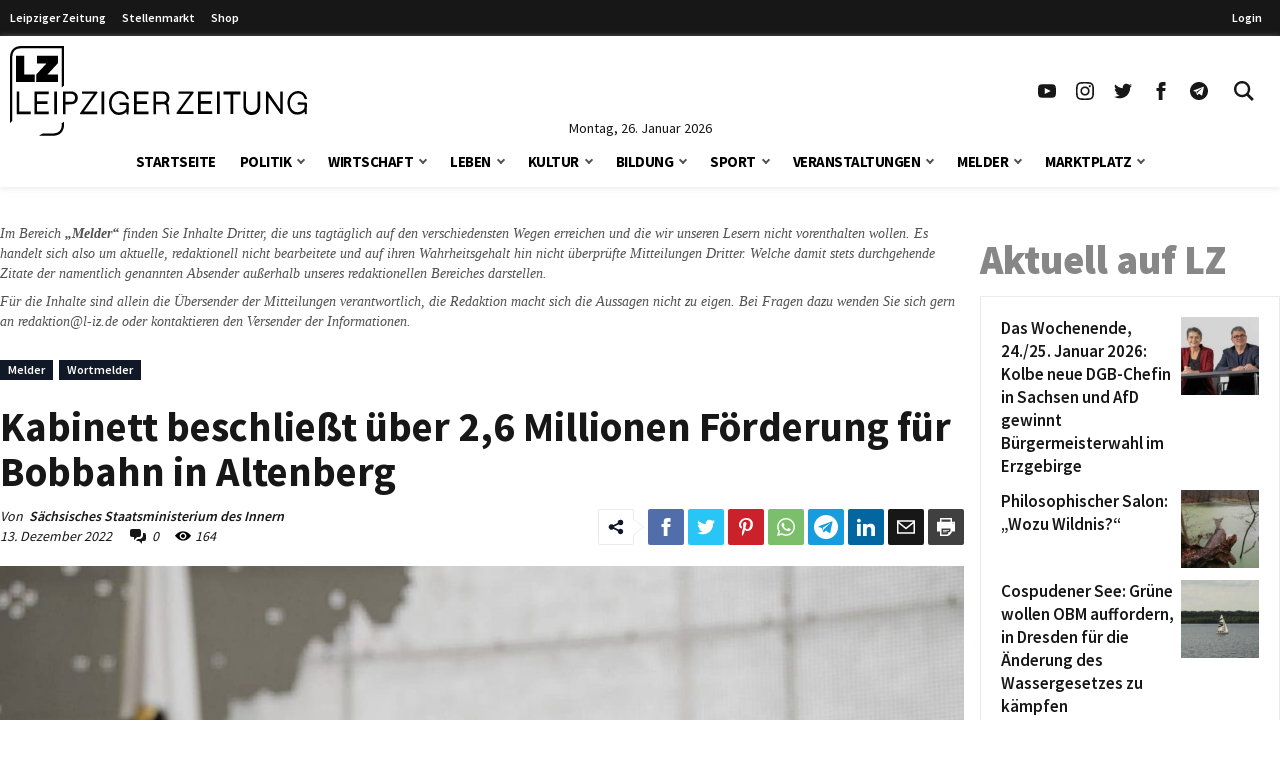

--- FILE ---
content_type: text/html; charset=UTF-8
request_url: https://www.l-iz.de/melder/wortmelder/2022/12/kabinett-beschliesst-ueber-26-millionen-foerderung-fuer-bobbahn-in-altenberg-501025
body_size: 77622
content:
<!DOCTYPE html>
<html lang="de-DE">
<head>
	<meta charset="UTF-8">
	<meta name="viewport" content="width=device-width, initial-scale=1">
	<link rel="profile" href="http://gmpg.org/xfn/11">
	<link rel="pingback" href="https://www.l-iz.de/xmlrpc.php">
	<meta no-http-equiv="Content-Security-Policy" content="upgrade-insecure-requests">
		<meta name='robots' content='index, follow, max-image-preview:large, max-snippet:-1, max-video-preview:-1' />
<script>window._wca = window._wca || [];</script>
<script>
	function lzloadScript(u, i, async, defer, d) {
		if (!document.getElementById(i)) {
		var e = document.createElement("script");
		e.type = "text/javascript";
		e.id = i;
		e.src = u;
		if ( async ) {
			e.async = 1;
		}
		if ( defer ) {
			e.defer = 1;
			document.body.appendChild(e);
		} else {
			document.head.appendChild(e);
		}
		console.log(i + ' loaded');
		e.onload = function() {
			if (d) {
				lzloadScript(d[0], d[1], d[2], d[3], d[4] );
			}
		}
	}
}
</script>
		<script data-cmp-ab="2">
!function(){console.log("<~ v:1.4.2 ~>");var t=window.setInterval((function(){"function"==typeof __tcfapi&&(window.clearInterval(t),__tcfapi("addEventListener",2,(function(t,a){if("tcloaded"===t.eventStatus||"useractioncomplete"===t.eventStatus){window._taboola=window._taboola||[],_taboola.push({article:"auto"}),document.head;var e=document.createElement("script");e.type="text/plain",e.async=!0,e.className="cmplazyload",e.id="tb_loader_script",e.dataset.cmpSrc="https://cdn.taboola.com/libtrc/chemnitzerverlag/loader.js",e.dataset.cmpVendor="42",document.head.appendChild(e),window.performance.mark("tbl_ic")}})))}),50)}();
// !function(){console.log("<~ v:1.3.39 ~>");var e=window.setInterval((function(){"function"==typeof __tcfapi&&(window.clearInterval(e),__tcfapi("addEventListener",2,(function(e,t){if("tcloaded"===e.eventStatus||"useractioncomplete"===e.eventStatus){window._taboola=window._taboola||[],_taboola.push({article:"auto"});var a=document.head,n=document.createElement("script");n.type="text/plain",n.async=!0,n.className="cmplazyload",n.id="tb_loader_script",n.dataset.cmpSrc="https://cdn.taboola.com/libtrc/chemnitzerverlag/loader.js",n.dataset.cmpVendor="42",document.head.appendChild(n),window.performance.mark("tbl_ic");var r=document.createElement("script");r.type="text/javascript",r.async=!0,r.id="lzmedien_script",r.src="https://adserver.l-iz.de/live/www/delivery/asyncjs.php",a.insertBefore(r,a.firstElementChild);var c=document.createElement("link");c.href="https://adserver.l-iz.de/live/www/delivery/asyncjs.php",c.rel="preload",c.as="script",a.insertBefore(c,a.firstElementChild)}})))}),50)}();
</script>
				<script data-cmp-ab="2">
	window.ADNPM = window.ADNPM || {};ADNPM.cmd = ADNPM.cmd || [];
	ADNPM.pubAdUnits=[];
	var check_lznpm = window.setInterval(function () {
		if (typeof __tcfapi === "function") {
			window.clearInterval(check_lznpm);
			__tcfapi("addEventListener", 2, function (tcData, success) {
				if (
					tcData.eventStatus === "tcloaded" ||
					tcData.eventStatus === "useractioncomplete"
				) {
					console.log('lznpm');
					!(function (e, f, u, i) {
						if (!document.getElementById(i)) {
							e.type = "text/javascript";
							e.async = 1;
							e.id = i;
							e.src = u;
							f.parentNode.insertBefore(e, f);
							console.log('lznpm_loaded');
						}
					})(
						document.createElement("script"),
						document.getElementsByTagName("script")[0],
						"https://cdn.netpoint-media.de/1270781.js",
						"lznpm_script"
					);
				}
			});
		}
	}, 50);
	</script>
			<style id="theme-inline-style" type="text/css"></style>

	<!-- This site is optimized with the Yoast SEO plugin v23.6 - https://yoast.com/wordpress/plugins/seo/ -->
	<title>Kabinett beschließt über 2,6 Millionen Förderung für Bobbahn in Altenberg &#183; Leipziger Zeitung</title><link rel="preload" data-rocket-preload as="font" href="https://www.l-iz.de/wp-content/themes/lz-child/fonts/source-sans-pro-v18-latin-regular.woff2" crossorigin><link rel="preload" data-rocket-preload as="font" href="https://www.l-iz.de/wp-content/themes/lz-child/fonts/source-sans-pro-v18-latin-600.woff2" crossorigin><link rel="preload" data-rocket-preload as="font" href="https://www.l-iz.de/wp-content/themes/lz-child/fonts/source-sans-pro-v18-latin-700.woff2" crossorigin><link rel="preload" data-rocket-preload as="font" href="https://www.l-iz.de/wp-content/themes/lz-child/fonts/source-sans-pro-v18-latin-900.woff2" crossorigin><style id="wpr-usedcss">*,:after,:before{border:0 solid #e5e7eb;box-sizing:border-box}html{-webkit-text-size-adjust:100%;-webkit-font-feature-settings:normal;font-feature-settings:normal;font-family:Graphik,sans-serif;font-variation-settings:normal;line-height:1.5;-moz-tab-size:4;-o-tab-size:4;tab-size:4}body{line-height:inherit;margin:0}h1,h2,h3,h4{font-size:inherit;font-weight:inherit}a{color:inherit;text-decoration:inherit}strong{font-weight:bolder}code{font-family:ui-monospace,SFMono-Regular,Menlo,Monaco,Consolas,'Liberation Mono','Courier New',monospace;font-size:1em}button,input{color:inherit;font-family:inherit;font-size:100%;font-weight:inherit;line-height:inherit;margin:0;padding:0}button{text-transform:none}[type=button],[type=submit],button{-webkit-appearance:button;background-color:transparent;background-image:none}::-webkit-inner-spin-button,::-webkit-outer-spin-button{height:auto}[type=search]{-webkit-appearance:textfield;outline-offset:-2px}::-webkit-search-decoration{-webkit-appearance:none}::-webkit-file-upload-button{-webkit-appearance:button;font:inherit}figure,h1,h2,h3,h4,p{margin:0}ul{list-style:none;margin:0;padding:0}input::-webkit-input-placeholder{color:#9ca3af;opacity:1}input:-ms-input-placeholder{color:#9ca3af;opacity:1}input::-ms-input-placeholder{color:#9ca3af;opacity:1}input::placeholder{color:#9ca3af;opacity:1}[role=button],button{cursor:pointer}iframe,img,object,svg,video{display:block;vertical-align:middle}img,video{height:auto;max-width:100%}[hidden]{display:none}html{font-size:100%;scroll-behavior:smooth}body{color:#171717}.site,body{background-color:#fff}.site>p:last-child{margin-bottom:1.5rem}.site>*{margin-left:auto;margin-right:auto}.site>:not(.alignwide):not(.alignfull):not(.wp-block-group):not(.wp-block-pullquote):not(hr):not(.acontent):not(.aheader),.wp-block-group__inner-container>:not(.alignwide):not(.alignfull):not(.wp-block-group){max-width:1400px}.wp-block-group__inner-container>*{margin-left:auto;margin-right:auto}.site>:not(.alignfull):not(.nomarginx):not(.wp-block-group):not(.wp-block-group .wp-block-gallery){width:calc(100% - 2.5rem)}.site-wrap{display:-ms-flexbox;display:flex;-ms-flex-direction:column;flex-direction:column;min-height:100%}.site{-ms-flex:1 1 0%;flex:1 1 0%}@media screen and (min-width:600px) and (max-width:1280px){.site>:not(.alignfull):not(.nomarginx):not(.wp-block-group):not(.wp-block-group .wp-block-gallery){width:calc(100% - 1.25rem)}}@media (prefers-reduced-motion:reduce){html{scroll-behavior:auto}}@font-face{font-display:swap;font-family:'Source Sans Pro';font-style:normal;font-weight:400;src:url(https://www.l-iz.de/wp-content/themes/lz-child/fonts/source-sans-pro-v18-latin-regular.eot);src:local(""),url(https://www.l-iz.de/wp-content/themes/lz-child/fonts/source-sans-pro-v18-latin-regular.eot?#iefix) format("embedded-opentype"),url(https://www.l-iz.de/wp-content/themes/lz-child/fonts/source-sans-pro-v18-latin-regular.woff2) format("woff2"),url(https://www.l-iz.de/wp-content/themes/lz-child/fonts/source-sans-pro-v18-latin-regular.woff) format("woff"),url(https://www.l-iz.de/wp-content/themes/lz-child/fonts/source-sans-pro-v18-latin-regular.ttf) format("truetype"),url(https://www.l-iz.de/wp-content/themes/lz-child/fonts/source-sans-pro-v18-latin-regular.svg#SourceSansPro) format("svg")}@font-face{font-display:swap;font-family:'Source Sans Pro';font-style:normal;font-weight:600;src:url(https://www.l-iz.de/wp-content/themes/lz-child/fonts/source-sans-pro-v18-latin-600.eot);src:local(""),url(https://www.l-iz.de/wp-content/themes/lz-child/fonts/source-sans-pro-v18-latin-600.eot?#iefix) format("embedded-opentype"),url(https://www.l-iz.de/wp-content/themes/lz-child/fonts/source-sans-pro-v18-latin-600.woff2) format("woff2"),url(https://www.l-iz.de/wp-content/themes/lz-child/fonts/source-sans-pro-v18-latin-600.woff) format("woff"),url(https://www.l-iz.de/wp-content/themes/lz-child/fonts/source-sans-pro-v18-latin-600.ttf) format("truetype"),url(https://www.l-iz.de/wp-content/themes/lz-child/fonts/source-sans-pro-v18-latin-600.svg#SourceSansPro) format("svg")}@font-face{font-display:swap;font-family:'Source Sans Pro';font-style:normal;font-weight:700;src:url(https://www.l-iz.de/wp-content/themes/lz-child/fonts/source-sans-pro-v18-latin-700.eot);src:local(""),url(https://www.l-iz.de/wp-content/themes/lz-child/fonts/source-sans-pro-v18-latin-700.eot?#iefix) format("embedded-opentype"),url(https://www.l-iz.de/wp-content/themes/lz-child/fonts/source-sans-pro-v18-latin-700.woff2) format("woff2"),url(https://www.l-iz.de/wp-content/themes/lz-child/fonts/source-sans-pro-v18-latin-700.woff) format("woff"),url(https://www.l-iz.de/wp-content/themes/lz-child/fonts/source-sans-pro-v18-latin-700.ttf) format("truetype"),url(https://www.l-iz.de/wp-content/themes/lz-child/fonts/source-sans-pro-v18-latin-700.svg#SourceSansPro) format("svg")}@font-face{font-display:swap;font-family:'Source Sans Pro';font-style:normal;font-weight:900;src:url(https://www.l-iz.de/wp-content/themes/lz-child/fonts/source-sans-pro-v18-latin-900.eot);src:local(""),url(https://www.l-iz.de/wp-content/themes/lz-child/fonts/source-sans-pro-v18-latin-900.eot?#iefix) format("embedded-opentype"),url(https://www.l-iz.de/wp-content/themes/lz-child/fonts/source-sans-pro-v18-latin-900.woff2) format("woff2"),url(https://www.l-iz.de/wp-content/themes/lz-child/fonts/source-sans-pro-v18-latin-900.woff) format("woff"),url(https://www.l-iz.de/wp-content/themes/lz-child/fonts/source-sans-pro-v18-latin-900.ttf) format("truetype"),url(https://www.l-iz.de/wp-content/themes/lz-child/fonts/source-sans-pro-v18-latin-900.svg#SourceSansPro) format("svg")}body{font-family:'Source Sans Pro',system-ui,-apple-system,BlinkMacSystemFont,sans-serif}h1.has-background,h2.has-background,h3.has-background,h4.has-background{padding:.5rem 1rem}h1+p,h2+p,h3+p,h4+p{margin-top:.5rem}h1{font-size:24px;font-weight:700;line-height:1.1}h2{font-size:1.5rem;line-height:2rem}h3{font-size:1.25rem}h3,h4{line-height:1.75rem}h4{font-size:1.125rem}h2,h3,h4{font-weight:600;margin-bottom:.75rem}p{font-size:1.1rem;font-weight:400;-webkit-hyphens:auto;-ms-hyphens:auto;hyphens:auto;line-height:1.6;margin-bottom:.5rem;margin-top:1.5rem}p+p{margin-top:.5rem}p.has-background{padding:.5rem 1rem}p a{font-weight:500}.post-content a{color:#7f0000}.has-small-font-size{font-size:.75rem;line-height:1rem}.has-large-font-size{font-size:1.5rem;line-height:2rem}strong{font-weight:700}@media (min-width:782px){h1{font-size:30px}}@media (min-width:1019px){h1{font-size:35px}h2{font-size:1.875rem;line-height:2.25rem}h3{font-size:1.5rem;line-height:2rem}h4{font-size:1.25rem;line-height:1.75rem}p{margin-bottom:.75rem}p+p{margin-top:.75rem}h1.has-background,h2.has-background,h3.has-background,h4.has-background,p.has-background{padding:.75rem 1.25rem}.has-small-font-size{font-size:.875rem;line-height:1.25rem}.has-large-font-size{font-size:1.25rem;line-height:1.75rem}}.site-header{height:0;transition:top .2s}.site-header+*{margin-top:80px;will-change:margin}.site-header .navbar>div{background-color:#fff;margin:0;will-change:transform}.site-header .navbar .inner-wrap{will-change:height}.site-header.is-sticky{position:sticky;top:0;-webkit-transform:translateY(-200px);transform:translateY(-200px);z-index:100}.site-header.is-sticky.transition-on{transition:top .3s,-webkit-transform .3s;transition:transform .3s,top .3s;transition:transform .3s,top .3s,-webkit-transform .3s}.site-header.is-sticky.slidedown-sticky{-webkit-transform:translateY(0);transform:translateY(0)}@media (min-width:1019px){.site-header+*{margin-top:180px}.site-header+*+.content-wrap{margin-top:1.5rem}.site-header.is-sticky .logo-wide{display:none}.site-header.is-sticky .logo-square{display:block}.site-header.is-sticky .section1{padding-top:5px}.site-header.is-sticky .sitename svg{height:50px;margin-top:-5px;width:auto}.site-header.is-sticky .navbar .inner-wrap,.site-header.is-sticky .navbar>div{height:60px}}.searchbar-wrapper{position:relative}.searchbar{background-color:#fff;box-shadow:0 0 2px 0 rgba(0,0,0,.11);min-width:700px;opacity:0;position:absolute;right:6px;top:85px;transition:visibility .3s,opacity .3s,top .3s,box-shadow .2s;visibility:hidden;z-index:199}.searchbar:focus-within{box-shadow:0 0 2px 0 rgba(0,0,0,.8)}.searchbar .search-form{border-width:0;margin-left:auto;margin-right:0;padding:20px;position:relative}.searchbar .search-form input{padding:0}.searchbar .search-form input:focus{outline:0}.searchbar .search-wrap{background:0 0;border:none;border-bottom:2px solid;border-radius:0;position:relative}.searchbar .search-wrap:focus-within{border:none;border-bottom:2px solid}.lz-sky,.lz-sky-right,.lz-sky-wrap{-ms-flex-align:center;align-items:center;display:-ms-flexbox;display:flex}.lz-sky-right{-ms-flex-positive:1;-ms-flex-pack:end;flex-grow:1;justify-content:flex-end}.lz-sky{-ms-flex-pack:justify;background-color:#171717;font-size:12px;font-weight:600;justify-content:space-between}.lz-sky,.sky-nav a{color:#fff}.sky-nav a{display:block;height:30px;line-height:30px;padding-left:.5rem;padding-right:.5rem}.sky-nav a.active,.sky-nav a:focus,.sky-nav a:hover{color:#fff}.lz-sky-wrap{margin-left:auto;margin-right:auto;max-width:1400px;padding-bottom:3px;padding-top:3px;width:calc(100% - 2.5rem)}.sky-nav ul{display:-ms-flexbox;display:flex}.leipziger a{padding-right:.5rem}.lrm-show-if-logged-in{display:none}@media (min-width:600px) and (max-width:1280px){.lz-sky-wrap{width:calc(100% - 1.25rem)}.lz-sky-right{padding-right:.5rem}}*{scroll-margin-top:90px}html#openhidden{height:100%;overflow:initial!important;width:100%}.logo-wide{display:none}.logo-wide svg{width:auto}.sitename{padding:6px 10px 6px 20px}.navbar{background:#fff;box-shadow:0 1px 6px 0 hsla(0,0%,81%,.5);margin-bottom:1rem;width:100%}.navbar .section1{align-items:center;display:flex;margin-left:auto;margin-right:auto;max-width:1400px;width:100%}.navbar .sitename,.navbar h1{font-size:1.25rem;font-weight:700;line-height:1.75rem;margin:0;text-decoration:none}.navbar .default-btn{display:block;padding:1rem}.section-middle{flex-grow:1}.section-stickymenu{display:none;text-align:center}.section-social{display:none}.section-social ul{display:flex}.section-social a{display:block;padding:10px}.section-social svg{height:auto;width:1.125rem}.section-date{display:flex;height:0;justify-content:center;position:relative;width:100%}.section-date span{font-size:.875rem;line-height:1;position:absolute;text-align:center;top:-15px}.menu-item,.menu-item-wrap{position:relative}.sub-menu{display:none}.sub-menu-arrow{align-items:center;display:block;justify-content:center;position:absolute;right:0;top:0}.sub-menu-arrow i{border-color:#525252;border-style:solid;border-width:0 2px 2px 0;display:inline-block;height:6px;position:relative;transform:rotate(45deg);transition:all .2s;width:6px}.is-magnifier svg{height:20px;width:20px}@media(min-width:600px){.sitename{padding-left:10px}}@media(max-width:1018px){.logo-square svg{height:52px;width:auto}.main-menu-is-open,.search-form-is-open{overflow:hidden}.main-menu-is-open .scrolltop,.search-form-is-open .scrolltop{display:none}.transition-is-active .section-menu,.transition-is-active .section-search{transition:all .3s}.sub-menu-arrow{align-items:center;display:flex;height:40px;justify-content:center;margin-right:10px;width:40px}.sub-menu-arrow i{border-color:#fff;border-width:0 1px 1px 0;height:10px;transform:rotate(-45deg);width:10px}.menu-item-has-children.open>.menu-item-wrap .sub-menu-arrow i{transform:rotate(45deg)}.section-header{display:flex;justify-content:flex-end}.close-btn{align-items:center;display:flex;height:70px;justify-content:center;visibility:hidden;width:70px}.close-btn:hover{color:#febe2b}.searchbar{display:none}.section-menu,.section-search{background:rgba(0,0,0,.73);background:linear-gradient(180deg,hsla(0,0%,6%,.84) 0,rgba(0,0,0,.72));color:#fff;height:100vh;position:absolute;top:0;width:100%;z-index:199}.section-search{transform:translateX(-100vw)}.section-search .search-form{padding:20px}.section-menu{transform:translateX(-100vw)}.main-menu-is-open .section-menu{transform:translateX(0)}.main-menu-is-open .section-menu .close-btn{visibility:visible}.search-form-is-open .section-search{transform:translateX(0)}.search-form-is-open .section-search .close-btn{visibility:visible}.header-menu{display:block;height:calc(100% - 70px);overflow-y:auto;padding:20px 20px 0;position:relative}.header-menu a:not(.sub-menu-arrow){color:#fff;display:block;margin-left:0}.header-menu li.current-menu-parent>.menu-item-wrap .menu-item-link,.header-menu li:hover>.menu-item-wrap .menu-item-link{color:#febe2b}.header-menu>li>.menu-item-wrap>a:not(.sub-menu-arrow){font-size:21px;font-weight:700;line-height:21px;padding:12px 30px 12px 12px}.header-menu>li:last-child{margin-bottom:150px}.header-menu>li li a:not(.sub-menu-arrow){font-size:16px;font-weight:400;line-height:19px;padding:9px 26px 9px 36px}}@media(min-width:1019px){.logo-wide,.section-social{display:block}.logo-square{display:none}.logo-wide svg{height:90px}.sitename{padding:0}.navbar .is-menu{display:none}.navbar .section1{padding-top:10px;width:calc(100% - 1.25rem)}.section-header{display:none}.section-menu{text-align:center}.is-sticky .section-date,.is-sticky .section-menu{display:none}.is-sticky .section-stickymenu{display:block}.menu-item-next{display:inline-flex;margin-left:7px;position:relative}.sub-menu-arrow.arrow-next{height:47px}.header-menu{display:inline-flex}.header-menu li.menu-item-has-children>.menu-item-wrap{align-items:flex-start;display:flex}.header-menu li.menu-item-has-children>.menu-item-wrap .menu-item-link{flex:1}.header-menu li:hover>.sub-menu{display:block}.header-menu>li{padding:0 12px}.header-menu>li>.menu-item-wrap{align-items:center}.header-menu>li>.menu-item-wrap>.menu-item-link{color:#000;font-size:15px;font-weight:700;letter-spacing:-.5px;line-height:51px;text-transform:uppercase}.header-menu>li.current-menu-parent>.menu-item-wrap>.menu-item-link{color:#7f0000}.sub-menu{background:#fff;box-shadow:0 0 1px 0 rgba(0,0,0,.14);font-size:11px;left:-4px;min-width:140px;padding:18px 0;position:absolute;top:auto;z-index:99}.sub-menu li{width:100%}.sub-menu li a{color:#919191;display:block;line-height:20px;padding:4px 26px;text-align:left;width:100%}.sub-menu li.current-menu-parent a,.sub-menu li:hover a{background-color:rgba(76,64,132,.05);color:#7f0000}.section-search{display:none}.searchbar-wrapper{position:relative}.searchbar{box-shadow:0 0 2px 0 rgba(0,0,0,.11);min-width:700px;opacity:0;position:absolute;right:6px;top:85px;transition:all .3s;visibility:hidden;z-index:199}.searchbar .search-form{border-width:0;margin-left:auto;margin-right:0;padding:20px;position:relative}.searchbar .search-form:before{background-color:#fff;content:"";height:100%;left:0;position:absolute;top:0;width:100%}.searchbar .search-form input{padding:0}.searchbar .search-wrap{position:relative}.searchbar:before{border-color:transparent transparent #f6f6f6;border-style:solid;border-width:0 9.5px 10px;content:"";display:block;height:0;margin:0 auto;position:absolute;right:13px;top:-10px;width:0}.search-form-is-open .searchbar{opacity:1;top:60px;visibility:visible}.search-wrap{border-bottom:2px solid #444}}@media(max-width:1239px){.is-sticky .section-social{display:none}}@media(min-width:1281px){.navbar .section1{width:calc(100% - 2.5rem)}}.post-meta{margin-bottom:.5rem;margin-top:.5rem}.post-meta-data{font-size:.875rem;font-style:italic;line-height:1.25rem;margin-bottom:.5rem}.post-author{-ms-flex-preferred-size:100%;display:block;flex-basis:100%}.post-comment-link,.post-date-link{margin-right:1rem}.post-comment-link svg,.post-counter svg{margin-right:.25rem}.post-sharing-wrap{margin:-5px;overflow:hidden;padding:5px}.post-content .post-sharing-wrap{margin-bottom:1rem;margin-top:1rem}.post-content .post-sharing{width:100%}.post-content .lz-sharing-more,.post-content .lz-sharing-visible{-ms-flex-pack:center;justify-content:center;width:100%}.post-sharing{margin-left:-2px;margin-right:-2px}.lz-sharing-btn,.lz-sharing-handler{display:block;margin:0 2px 6px}.lz-social-btn-text{display:none}.lz-social-btn-icon{-ms-flex-align:center;-ms-flex-pack:center;align-items:center;border-radius:.125rem;display:-ms-flexbox;display:flex;height:36px;justify-content:center;width:36px}.lz-social-btn-icon svg{color:#fff}.lz-sharing-handler .lz-social-btn-icon{border:1px solid #e9e9e9;position:relative}.lz-sharing-handler svg{color:#111827}.lz-social-share-text{margin-right:.75rem}.lz-social-share-text .lz-social-btn-icon:after,.lz-social-share-text .lz-social-btn-icon:before{content:"";height:0;left:100%;position:absolute;top:50%;-webkit-transform:translateY(-50%);transform:translateY(-50%);width:0}.lz-social-share-text .lz-social-btn-icon:before{border-color:transparent transparent transparent #e9e9e9;border-width:9px 0 9px 11px}.lz-social-share-text .lz-social-btn-icon:after{border-color:transparent transparent transparent #fff;border-width:8px 0 8px 10px}.lz-social-facebook .lz-social-btn-icon{background:#516eab}.lz-social-twitter .lz-social-btn-icon{background:#29c5f6}.lz-social-pinterest .lz-social-btn-icon{background:#ca212a}.lz-social-whatsapp .lz-social-btn-icon{background:#7bbf6a}.lz-social-linkedin .lz-social-btn-icon{background:#0266a0}.lz-social-mail .lz-social-btn-icon{background-color:#171717}.lz-social-print .lz-social-btn-icon{background-color:#404040}.lz-social-telegram .lz-social-btn-icon{background:#179cde}.lz-sharing-more-cont{display:contents}.post-sharing .lz-sharing-more,.post-sharing .lz-sharing-open-cont,.post-sharing.all-btns .lz-social-expand-tabs{display:none}.post-sharing.all-btns .lz-sharing-open-cont{display:block}.post-sharing.open .lz-sharing-more{display:-ms-flexbox;display:flex}.post-sharing.open .lz-sharing-open-more .lz-social-expand-tabs{display:none}.post-sharing.open .lz-sharing-open-more .lz-sharing-open-cont{display:block}.post-categories,.post-tags{margin-bottom:1.5rem;margin-top:1.5rem}.post-categories a,.post-categories span,.post-tags a,.post-tags span{font-size:.75rem;font-weight:600;line-height:1rem}.post-categories span,.post-tags span{margin-right:6px;padding:2px 8px 3px}.post-categories a,.post-tags a{border-style:solid;border-width:1px;margin-right:6px;padding:1px 7px 2px}.post-categories li:last-child a,.post-tags li:last-child a{margin:0}.post-tags span{background-color:#1f2937;color:#fff}.post-tags a{border-color:#e5e5e5;color:#111827;font-style:italic}.post-tags a:hover{background-color:#7f0000;border-color:#7f0000;color:#fff}.post-categories a{background-color:#111827;border-color:#111827;color:#fff}.post-categories a:hover{color:#fff}@media (min-width:782px){.post-meta{margin-bottom:.75rem;margin-top:.75rem}}@media (min-width:1024px){.post-meta{-ms-flex-align:center;align-items:center;display:-ms-flexbox;display:flex}.post-meta>div{-ms-flex:1 1 50%;flex:1 1 50%}.lz-sharing-more,.lz-sharing-visible,.post-sharing{-ms-flex-pack:end;justify-content:flex-end}}@media (min-width:1280px){h1{font-size:41px}.post-sharing-wrap{-ms-flex-pack:end;justify-content:flex-end}.post-sharing .lz-sharing-more,.post-sharing .lz-sharing-open-cont,.post-sharing-wrap{display:-ms-flexbox;display:flex}.lz-social-expand-tabs{display:none}}@media (max-width:1279px){.lz-sharing-more,.lz-sharing-visible{width:100%}}.lrm-form button,.lrm-form button[type=submit],.lrm-form input[type=submit]{color:#fff}.lrm-form button,.lrm-form button[type=submit],.lrm-form input[type=submit]{background-color:#2f889a}.lrm-user-modal-container .lrm-switcher a{background-color:#d2d8d8}.lrm-user-modal-container .lrm-switcher a{color:#809191}.crp-list-item.crp-list-item-has-image{display:flex;margin:5px 0}.crp-list-item.crp-list-item-has-image.crp-list-item-image-left .crp-list-item-image{margin-right:10px}.crp-list-item.crp-list-item-has-image.crp-list-item-image-left{align-items:center}.crp-list-item .crp-list-item-image{font-size:0}.crp-list-item .crp-list-item-image img{width:100%}.sr-only{clip:rect(0,0,0,0);border-width:0;height:1px;margin:-1px;overflow:hidden;padding:0;position:absolute;white-space:nowrap;width:1px}.visible{visibility:visible}.absolute{position:absolute}.relative{position:relative}.ml-1{margin-left:.25rem}.block{display:block}.flex{display:-ms-flexbox;display:flex}.hidden{display:none}.h-10{height:2.5rem}.h-5{height:1.25rem}.w-5{width:1.25rem}.w-full{width:100%}.flex-1{-ms-flex:1 1 0%;flex:1 1 0%}.flex-wrap{-ms-flex-wrap:wrap;flex-wrap:wrap}.items-center{-ms-flex-align:center;align-items:center}.justify-center{-ms-flex-pack:center;justify-content:center}.bg-white{background-color:#fff}.px-2{padding-left:.5rem;padding-right:.5rem}.py-1{padding-bottom:.25rem;padding-top:.25rem}.text-base{font-size:1rem;line-height:1.6}.font-medium{font-weight:500}.italic{font-style:italic}.text-black-800{color:#262626}.transition-colors{transition-duration:.15s;transition-property:color,background-color,border-color,text-decoration-color,fill,stroke;transition-timing-function:cubic-bezier(.4,0,.2,1)}.content-wrap>article>.post-header:first-child{margin-top:0}.has-white-color{color:#fff}.has-black-background-color{background-color:#171717}.wp-block-image{margin-bottom:1.5rem;margin-top:1.5rem}.wp-block-image figure{display:table}.wp-block-image figure img{width:unset}.wp-block-image .alignleft{float:left;margin-bottom:.5rem;margin-right:1rem;margin-top:.25rem}.wp-block-image .alignleft figcaption{caption-side:bottom;display:table-caption}.wp-block-image.alignfull{width:100%}.wp-block-image.alignfull:not(.is-style-rounded) img{border-radius:0}.wp-block-image~.wp-block-image{clear:both}.wp-block-image.size-full img{width:100%}.wp-block-image figcaption{caption-side:bottom;color:#737373;display:table-caption;font-size:.875rem;line-height:1.25rem;margin-top:.25rem;overflow-wrap:break-word;text-align:center}.post-header img{width:100%}.post-header figcaption{display:block;text-align:left}div.wp-block-image+h1,div.wp-block-image+h2,div.wp-block-image+h3,div.wp-block-image+h4,div.wp-block-image+p{margin-top:0}p+.wp-block-image>.alignleft{margin-top:.25rem}.content ul{list-style-type:disc}.content ul li{margin-left:1.25rem;padding-left:.25rem}.content ul{margin-bottom:1.5rem;margin-top:1.5rem}.content ul li{font-size:1rem;line-height:1.6;padding-bottom:0;padding-top:.5rem}.content ul li:first-child{padding-top:0}.content ul ul{margin-bottom:0;margin-top:0}.content ul ul li:first-child{padding-top:.5rem}.content ul ul{list-style-type:circle}[type=email],[type=number],[type=password],[type=search],[type=text],[type=time],[type=url]{background-color:#fff;border:1px solid #d1d5db;color:#374151;font-size:1rem;line-height:1.6;max-width:100%;padding:.5rem .75rem .75rem}[type=submit]{background-color:#171717;color:#fff;cursor:pointer;font-size:.875rem;font-weight:300;line-height:1.25rem;padding:.75rem 1.5rem;text-transform:uppercase;transition-duration:.15s;transition-property:color,background-color,border-color,text-decoration-color,fill,stroke;transition-timing-function:cubic-bezier(.4,0,.2,1)}[type=submit]:hover{background-color:#7f0000}[type=submit]:disabled{cursor:not-allowed;opacity:.5}.menu-item-has-children>.menu-item-link{padding-right:50px}.search-wrap:focus-within{border-color:#404040}.search-wrap input{background-color:transparent;border-width:0;padding:.75rem}.search-wrap input:focus-visible{outline:transparent solid 2px;outline-offset:2px}.site-wrap{position:relative;z-index:2}.scrolltop{-ms-flex-align:center;-ms-flex-pack:center;align-items:center;background-color:#7f0000;bottom:1rem;display:none;justify-content:center;position:fixed;right:1rem;z-index:50}.scrolltop a{color:#fff;padding:.5rem}.scrolltop a:hover{color:#fff}.scrolltop.active{display:-ms-flexbox;display:flex}.hover\:text-lzRed:hover{color:#7f0000}@media (min-width:600px){.content ul li{margin-left:2rem;padding-left:.5rem}.content ul li{padding-top:.75rem}.content ul ul{margin-bottom:0;margin-top:0}.content ul ul li:first-child{padding-top:.75rem}}@media (min-width:782px){.sticky__inner{position:sticky;transition:top .5s}.sticky__inner>:first-child{margin-top:0}.sticky__inner>:last-child{margin-bottom:0}.content-wrap{-ms-flex-pack:justify;display:-ms-flexbox;display:flex;justify-content:space-between}.content-wrap>article{-ms-flex:0 0 calc(100% - 300px - 1rem);flex:0 0 calc(100% - 300px - 1rem);min-width:0}.sidebar{-ms-flex:0 0 300px;flex:0 0 300px}.sidebar>div:first-of-type,.sidebar>div:first-of-type h4{margin-top:0}}@media (min-width:1400px){.content-wrap>article{-ms-flex:0 0 calc(100% - 330px);flex:0 0 calc(100% - 330px);min-width:0}}@media (max-width:1018px){h1,h2,h3,h4,p{word-wrap:break-word}.site-wrap{transition-duration:.4s;transition-property:-webkit-transform;transition-property:transform;transition-property:transform,-webkit-transform}}@media (max-width:420px){.wp-block-image .alignleft{margin-right:.75rem;margin-top:0;max-width:200px}}@media (max-width:375px){.wp-block-image .alignleft{max-width:160px}}.info p,.post-header{margin-top:.5rem}.info p{color:#525252;font-family:Georgia,Palatino,Linotype,Times,'Times New Roman';font-size:.875rem;line-height:1.25rem;margin-bottom:.5rem}.author{font-weight:600;padding-left:3px}.content-wrap{margin-bottom:1.25rem}.content-wrap>article>:first-child{margin-top:0}.crp-list-heading{border-bottom:2px;border-color:#7f0000;border-style:solid;margin-top:1rem}.crp-list-heading span{background-color:#7f0000;color:#fff;display:inline-block;font-size:.875rem;line-height:1.25rem;padding-bottom:.25rem;padding-left:.75rem;padding-right:.75rem;padding-top:.35rem}.crp-list{font-size:.875rem;line-height:1.5rem}.crp-list a{color:#262626}.crp-list-item:hover a{color:#7f0000}.crp-list-item-image{-ms-flex:0 0 50px;flex:0 0 50px}.crp-list-item-image picture{display:block}.wp-video .cmplazypreviewiframe,.wp-video .cmppreviewroot,.wp-video>.mejs-container{bottom:0;height:100%!important;left:0;max-width:100%!important;position:absolute;right:0;top:0;width:100%!important}.cmppreviewroot{display:-ms-flexbox;display:flex}.cmppreviewroot{-ms-flex-pack:center;-ms-flex-align:center;align-items:center;justify-content:center;max-width:100%}@media (min-width:600px) and (max-width:781px){.post-header{margin-left:-.65rem;margin-right:-.65rem}.post-header figcaption{font-size:.75rem;line-height:1rem;margin-left:.5rem;margin-right:.5rem}}@media (min-width:1019px){.post-wrap{display:-ms-flexbox;display:flex;-ms-flex-direction:row-reverse;flex-direction:row-reverse}.post-content{-ms-flex:1 1 100%;flex:1 1 100%;min-width:0}.content>:first-child{margin-top:0}.post-sidebar{-ms-flex:0 0 340px;flex:0 0 340px;margin-right:1.5rem}.post-sidebar>*{margin-top:0}}@media (min-width:1400px){.post-sidebar{margin-right:2rem}}@media (max-width:781px){.post-header figcaption{font-size:.75rem;line-height:1rem;margin-left:.5rem;margin-right:.5rem}.post-sidebar,.sidebar{margin-bottom:1.5rem;margin-top:1.5rem}}@media (max-width:599px){.post-header{margin-left:-1.25rem;margin-right:-1.25rem}}.sb-box-wrap{margin-bottom:1.5rem;margin-top:1.5rem}.sb-box-wrap article{margin-bottom:.75rem}.sb-box-wrap article:last-child{margin-bottom:.25rem}.sb-box-wrap article:last-child h3,.sb-box-wrap article:last-child h4{margin-bottom:0}.sb-box-border{border:1px solid #eaeaea;padding:20px}.sb-box-heading{color:#878787;font-size:40px;font-weight:900;line-height:1;margin-bottom:1rem;margin-top:0}.sb-post-title{-ms-flex:1 0 calc(100% - 85px);flex:1 0 calc(100% - 85px)}.sb-box h3,.sb-box h4{font-size:17px;font-weight:600;-webkit-hyphens:auto;-ms-hyphens:auto;hyphens:auto;line-height:1.4;margin-top:.5rem;word-break:break-word}.sb-box.flex h3,.sb-box.flex h4{margin:0}.sb-box.flex .post-thumbnail{padding-left:7px}.sb-box:hover a{color:#7f0000}.sb-box img{width:100%}@media (min-width:1400px){.sb-box-wrap{margin-bottom:2rem;margin-top:2rem}.sb-box-heading{font-size:40px;margin-bottom:1rem}}img#wpstats{display:none}.ai-viewports{--ai:1}.ai-viewport-3{display:none!important}.ai-viewport-2{display:none!important}.ai-viewport-1{display:inherit!important}@media (min-width:768px) and (max-width:979px){.ai-viewport-1{display:none!important}.ai-viewport-2{display:inherit!important}}@media (max-width:767px){.ai-viewport-1{display:none!important}.ai-viewport-3{display:inherit!important}}.ai-rotate{position:relative}.ai-rotate-hidden{visibility:hidden}.ai-rotate-hidden-2{position:absolute;top:0;left:0;width:100%;height:100%}.ai-fallback,.ai-ip-data,.ai-list-block,.ai-list-block-filter,.ai-list-block-ip,.ai-list-data{visibility:hidden;position:absolute;width:50%;height:1px;top:-1000px;z-index:-9999;margin:0!important}.ai-fallback,.ai-ip-data,.ai-list-data{min-width:1px}body:not(.logged-in) .lrm-show-if-logged-in{display:none!important}body:not(.logged-in) [class*=lrm-show-if-logged-in]{display:none!important}p.has-background{padding:1.25em 2.375em}:where(p.has-text-color:not(.has-link-color)) a{color:inherit}.comments-area{margin-bottom:2rem;margin-top:2rem}.comment-reply-title{-ms-flex-pack:justify;display:-ms-flexbox;display:flex;-ms-flex-wrap:wrap;flex-wrap:wrap;font-size:1rem;font-weight:600;justify-content:space-between;line-height:1.6;margin-top:1rem;text-transform:uppercase}@media (min-width:782px){.comments-area{margin-top:2.5rem}}.social-links{display:flex;margin:1rem 0}.social-links a{align-items:center;color:inherit;display:flex;height:40px;justify-content:center;margin-right:3px;width:40px}.social-links a:last-child{margin:0}.social-links svg{height:auto;width:20px}.kf-menu-list{list-style:none;margin-bottom:.25rem;margin-top:.25rem;padding:0}.kf-menu-list li{margin:0;padding:0}.kf-menu-list li ul{list-style:none;margin:0;padding:0}.kf-menu-list li ul li{margin:0;padding:0}.kf-menu-list a{color:inherit;display:block;line-height:2;padding:0}@media(min-width:784px){.kf-menu-list a{line-height:1.8}}.wp-block-columns{align-items:normal!important;box-sizing:border-box;display:flex;flex-wrap:wrap!important}@media (min-width:782px){.wp-block-columns{flex-wrap:nowrap!important}}.wp-block-columns.are-vertically-aligned-top{align-items:flex-start}@media (max-width:781px){.wp-block-columns:not(.is-not-stacked-on-mobile)>.wp-block-column{flex-basis:100%!important}}@media (min-width:782px){.wp-block-columns:not(.is-not-stacked-on-mobile)>.wp-block-column{flex-basis:0;flex-grow:1}.wp-block-columns:not(.is-not-stacked-on-mobile)>.wp-block-column[style*=flex-basis]{flex-grow:0}.wp-block-columns:not(.is-not-stacked-on-mobile)>.wp-block-column>:first-child{margin-top:0}.wp-block-columns:not(.is-not-stacked-on-mobile)>.wp-block-column:not(:first-child){margin-left:1.5rem}}:where(.wp-block-columns){margin-bottom:1.75em}:where(.wp-block-columns.has-background){padding:1.25em 2.375em}.wp-block-column{flex-grow:1;min-width:0;overflow-wrap:break-word;word-break:break-word}.wp-block-column.is-vertically-aligned-top{align-self:flex-start}.wp-block-column.is-vertically-aligned-top{width:100%}.wp-block-group{box-sizing:border-box}.wp-block-group:after{clear:both;content:"";display:table}.wp-block-group{padding-left:1.5rem;padding-right:1.5rem}.wp-block-group.alignfull{width:100%}.wp-block-group.has-background{padding-bottom:1.5rem;padding-top:1.5rem}.wp-block-group.has-background>.wp-block-group__inner-container>.wp-block-image>*{margin-top:0}.wp-block-group__inner-container{width:100%}.wp-block-group__inner-container:not(.alignleft):not(.alignright){margin-left:auto;margin-right:auto}.wp-block-group__inner-container>:first-child{margin-top:0}.wp-block-group__inner-container .wp-block-image:last-child>figure,.wp-block-group__inner-container>:last-child{margin-bottom:0}p+.wp-block-group{margin-top:1.5rem}.wp-container-core-columns-is-layout-1.wp-container-core-columns-is-layout-1{flex-wrap:nowrap}.lrm-user-modal{position:fixed;top:0;left:0;width:100%;height:100%;background:rgba(52,54,66,.9);z-index:999999;overflow-y:auto;cursor:pointer;visibility:hidden;opacity:0;-webkit-transition:opacity .3s,visibility .3s;-moz-transition:opacity .3s,visibility .3s;transition:opacity .3s,visibility .3s}.lrm-user-modal.is-visible{visibility:visible!important;opacity:1}.lrm-user-modal.is-visible .lrm-user-modal-container{-webkit-transform:translateY(0);-moz-transform:translateY(0);-ms-transform:translateY(0);-o-transform:translateY(0);transform:translateY(0)}ul.lrm-switcher{list-style:none!important;list-style-type:none!important;padding:0!important;margin:0!important}.lrm-user-modal-container-inner{background:#fff}.lrm-user-modal-container{position:relative;width:98%;max-width:540px;margin:3em auto 4em;cursor:auto;-webkit-transform:translateY(-30px);-moz-transform:translateY(-30px);-ms-transform:translateY(-30px);-o-transform:translateY(-30px);transform:translateY(-30px);-webkit-transition-property:-webkit-transform;-moz-transition-property:-moz-transform;transition-property:transform;-webkit-transition-duration:.3s;-moz-transition-duration:.3s;transition-duration:.3s}.lrm-user-modal-container .lrm-switcher:after{content:"";display:table;clear:both}.lrm-user-modal-container ul.lrm-switcher li{text-align:center;margin:0!important;padding:0!important;list-style-type:none!important}.lrm-user-modal-container .lrm-switcher.-is-not-login-only li{width:50%;float:left}.lrm-user-modal-container .lrm-switcher a{display:block!important;width:100%;height:50px;line-height:50px;text-decoration:none!important;box-shadow:none!important;border:none!important}@media only screen and (min-width:600px){.lrm-user-modal-container{width:90%}.lrm-user-modal-container .lrm-user-modal-container{margin:4em auto}.lrm-user-modal-container .lrm-switcher a{height:70px;line-height:70px}.lrm-form .fieldset .lrm-form .fieldset{margin:2em 0!important}}.lrm-switch-to-link:before{line-height:1;content:"";display:inline-block;overflow:hidden;vertical-align:middle;margin-right:3px;height:24px}.lrm-form{padding:1.4em 0 0!important;margin:0}.lrm-btn-style--full-width .lrm-form{padding-bottom:0!important}.lrm-form .fieldset{position:relative;margin:0 0 1.4em;padding:0 5px!important;clear:both}#buddypress .lrm-form #register-page,.lrm-form #buddypress #register-page,.lrm-form .fieldset--default,.lrm-form .gform_wrapper,.lrm-form .gform_wrapper ul.gform_fields li.gfield,.lrm-form .lrm-fieldset-wrap{padding:0 1.4em!important}.lrm-form .fieldset--full-width{margin-bottom:0!important}.lrm-form label{font-size:14px}.lrm-form.--registration-done{padding-bottom:1em!important}.lrm-form.--registration-done>div:not(.lrm-form-message-wrap){display:none}.lrm-form [placeholder]:focus::-webkit-input-placeholder{-webkit-transition:opacity 1s 1s;transition:opacity 1s 1s ease;opacity:0;color:inherit}.fieldset--login{display:none}.lrm-form .lrm-image-replace,.lrm-form label.image-replace{display:inline-block;position:absolute;left:15px;top:50%;bottom:auto;-webkit-transform:translateY(-50%);-moz-transform:translateY(-50%);-ms-transform:translateY(-50%);-o-transform:translateY(-50%);transform:translateY(-50%);height:21px;width:22px;overflow:hidden;color:#d2d8d8;white-space:nowrap;text-shadow:none;background-repeat:no-repeat;background-position:50% 0;padding:0!important}.lrm-font-svg .lrm-form .lrm-image-replace,.lrm-font-svg .lrm-form label.image-replace{height:20px;color:transparent}[dir=rtl] .lrm-form .lrm-image-replace,[dir=rtl] .lrm-form label.image-replace,[lang=ar] .lrm-form .lrm-image-replace,[lang=ar] .lrm-form label.image-replace{right:15px;left:auto}.lrm-form input,.lrm-form select{margin:0;padding:0;font-size:16px;font-weight:300;height:auto!important}.lrm-form button.full-width,.lrm-form input.full-width,.lrm-form select.full-width{width:100%!important;box-sizing:border-box}.lrm-form button.has-padding,.lrm-form input.has-padding,.lrm-form select.has-padding{padding:12px 20px 12px 50px}[dir=rtl] .lrm-form button.has-padding,[dir=rtl] .lrm-form input.has-padding,[dir=rtl] .lrm-form select.has-padding,[lang=ar] .lrm-form button.has-padding,[lang=ar] .lrm-form input.has-padding,[lang=ar] .lrm-form select.has-padding{padding:12px 50px 12px 20px}.lrm-form input.has-border,.lrm-form select.has-border{-webkit-appearance:none;-moz-appearance:none;-ms-appearance:none;-o-appearance:none;appearance:none}.lrm-form input.has-border:focus,.lrm-form select.has-border:focus{outline:0}.lrm-form input[type=password]{padding-right:65px}.lrm-form #buddypress input[type=submit],.lrm-form .gform_wrapper input.gform_button[type=submit],.lrm-form a.button,.lrm-form button[type=submit],.lrm-form input[type=submit]{cursor:pointer;background:#2f889a;color:#fff;font-weight:700;border:none;-webkit-appearance:none;-moz-appearance:none;-ms-appearance:none;-o-appearance:none;appearance:none;height:auto;border-radius:5px;width:100%!important}.lrm-btn-style--full-width .lrm-form #buddypress input[type=submit],.lrm-btn-style--full-width .lrm-form .gform_wrapper input.gform_button[type=submit],.lrm-btn-style--full-width .lrm-form a.button,.lrm-btn-style--full-width .lrm-form button[type=submit],.lrm-btn-style--full-width .lrm-form input[type=submit]{border-radius:0}.lrm-form a.button,.lrm-form button{font-size:16px;padding:8px 5px}.lrm-form #buddypress input[type=submit],.lrm-form button[type=submit],.lrm-form input[type=submit]{font-size:20px;padding:16px 5px}.no-touch .lrm-form button[type=submit]:focus,.no-touch .lrm-form button[type=submit]:hover,.no-touch .lrm-form input[type=submit]:focus,.no-touch .lrm-form input[type=submit]:hover{background:#3599ae;outline:0}.lrm-form .hide-password{display:inline-block;position:absolute;left:15px;top:50%;bottom:auto;-webkit-transform:translateY(-50%);-moz-transform:translateY(-50%);-ms-transform:translateY(-50%);-o-transform:translateY(-50%);transform:translateY(-50%);height:21px;width:22px;overflow:hidden;color:#d2d8d8;white-space:nowrap;text-shadow:none;background-repeat:no-repeat;background-position:50% 0;left:unset;border-left:1px solid #000;font-size:14px;font-size:.875rem;cursor:pointer;background-position:center;padding:10px 12px;right:5px}.lrm-font-svg .lrm-form .hide-password{height:20px;color:transparent}[dir=rtl] .lrm-form .hide-password,[lang=ar] .lrm-form .hide-password{right:15px;left:auto}[dir=rtl] .lrm-form .hide-password,[lang=ar] .lrm-form .hide-password{left:0;right:unset;border-right:1px solid #000;border-left:none}.lrm-form .lrm-error-message{display:inline-block;position:absolute;left:-5px;bottom:-35px;background:rgba(215,102,102,.9);padding:.8em;z-index:2;color:#fff;font-size:13px;font-size:.8125rem;border-radius:.25em;pointer-events:none;visibility:hidden;opacity:0;-webkit-transition:opacity .2s 0,visibility 0 .2s;-moz-transition:opacity .2s 0,visibility 0 .2s;transition:opacity .2s 0,visibility 0 .2s}.lrm-form .lrm-error-message::after{content:"";position:absolute;left:22px;bottom:100%;height:0;width:0;border-left:8px solid transparent;border-right:8px solid transparent;border-bottom:8px solid rgba(215,102,102,.9)}.lrm-form .lrm-error-message.is-visible{opacity:1;visibility:visible;-webkit-transition:opacity .2s 0,visibility 0 0;-moz-transition:opacity .2s 0,visibility 0 0;transition:opacity .2s 0,visibility 0 0}.lrm-form-message{padding:.35em 0 .3em .7em;font-size:14px;font-size:16px;line-height:1.4;text-align:left;margin:5px 0 0;border-left:4px solid #6d6d6d}@media only screen and (min-width:600px){#buddypress .lrm-form #register-page .lrm-form .fieldset,.lrm-form #buddypress #register-page .lrm-form .fieldset,.lrm-form .fieldset--default .lrm-form .fieldset,.lrm-form .gform_wrapper .lrm-form .fieldset,.lrm-form .gform_wrapper ul.gform_fields li.gfield .lrm-form .fieldset,.lrm-form .lrm-fieldset-wrap .lrm-form .fieldset{padding:0 2em!important}.lrm-form button.has-padding button.has-padding,.lrm-form button.has-padding input.has-padding,.lrm-form input.has-padding button.has-padding,.lrm-form input.has-padding input.has-padding,.lrm-form select.has-padding button.has-padding,.lrm-form select.has-padding input.has-padding{padding:16px 20px 16px 50px!important}.lrm-form button.has-padding #buddypress input[type=submit],.lrm-form button.has-padding button[type=submit],.lrm-form button.has-padding input[type=submit],.lrm-form input.has-padding #buddypress input[type=submit],.lrm-form input.has-padding button[type=submit],.lrm-form input.has-padding input[type=submit],.lrm-form select.has-padding #buddypress input[type=submit],.lrm-form select.has-padding button[type=submit],.lrm-form select.has-padding input[type=submit]{padding:16px 0!important}.lrm-form-message .lrm-form-message{padding:.6em 0 .5em 1em}}.lrm-form-message:empty{display:none}.lrm-form-message.lrm-is-error{border-left-color:#dc3232}[dir=rtl] .lrm-form-message.lrm-is-error,[lang=ar] .lrm-form-message.lrm-is-error{border-left-color:transparent;border-right-color:#dc3232}[dir=rtl] .lrm-form-message,[lang=ar] .lrm-form-message{border-right:4px solid #6d6d6d;border-left:none;padding:.35em .3em 0 .7em}p.lrm-form-bottom-message{position:absolute;width:100%;left:0;bottom:-32px;text-align:center;font-size:14px;margin:0!important}.lrm-user-modal p.lrm-form-bottom-message a{color:#fff;text-decoration:underline}.lrm-close-form{display:block;position:absolute;width:40px;height:40px;right:0;top:-40px;background:url("https://www.l-iz.de/wp-content/plugins/ajax-login-and-registration-modal-popup-pro/free/assets/img/cd-icon-close.svg") center center no-repeat;text-indent:100%;white-space:nowrap;overflow:hidden;text-align:center}.lrm-inline .lrm-close-form{display:none!important}.lrm-reset-password-section,.lrm-signin-section,.lrm-signup-section{display:none}.lrm-reset-password-section.is-selected,.lrm-signin-section.is-selected,.lrm-signup-section.is-selected{display:block}.lrm-inline p.lrm-form-bottom-message a{color:inherit}.lrm-button-loader{text-align:center;width:60px;height:22px;x-display:none;overflow:hidden;color:#fff;display:inline-block;line-height:1;vertical-align:middle}.lrm-button-loader svg{width:100%;height:100%}html.html-has-lrm{overflow:auto!important}.lrm-position-relative{position:relative}.clearfix:after,.lrm-clearfix:after{display:table;content:"";clear:both}.lrm-col{position:relative;margin:0 0 1.4em}.lrm-row{margin:1.4em 0}@media only screen and (min-width:600px){.lrm-col-1-2,.lrm-col-half-width{width:50%}.lrm-col-1-3{width:33.333%}.lrm-col-2-3{width:66.666%}.lrm-col-1-4{width:25%}.lrm-col{float:left;clear:none;padding:0 5px!important}.lrm-row{margin:1.4em 0}}.lrm-integrations label{font-weight:700}.lrm-form .lrm-integrations input[type=date],.lrm-form .lrm-integrations input[type=email],.lrm-form .lrm-integrations input[type=number],.lrm-form .lrm-integrations input[type=password],.lrm-form .lrm-integrations input[type=tel],.lrm-form .lrm-integrations input[type=text],.lrm-form .lrm-integrations input[type=url],.lrm-form .lrm-integrations select,.lrm-form .lrm-integrations textarea{border:1px solid #d2d8d8;-webkit-appearance:none;-moz-appearance:none;-ms-appearance:none;-o-appearance:none;appearance:none;width:100%!important;box-sizing:border-box;padding:12px 20px;font-size:16px}.lrm-form .lrm-integrations input[type=date]:focus,.lrm-form .lrm-integrations input[type=email]:focus,.lrm-form .lrm-integrations input[type=number]:focus,.lrm-form .lrm-integrations input[type=password]:focus,.lrm-form .lrm-integrations input[type=tel]:focus,.lrm-form .lrm-integrations input[type=text]:focus,.lrm-form .lrm-integrations input[type=url]:focus,.lrm-form .lrm-integrations textarea:focus .lrm-form .lrm-integrations select:focus{border-color:#343642;box-shadow:0 0 5px rgba(52,54,66,.1);outline:0}.lrm-form .acf-field{text-align:left}.lrm-form .acf-input-append,.lrm-form .acf-input-prepend{padding:13px 7px}.lrm-form input.has-error{border:1px solid #d76666}.lrm-integrations{text-align:center}.lrm-integrations,.lrm-integrations label,.lrm-integrations p{font-size:16px}.lrm-integrations br{display:none;text-align:center}.lrm-pass-strength-result{background-color:#eee;border:1px solid #ddd;color:#23282d;margin:1px 5px 5px 1px;padding:3px 5px;text-align:center;width:25em;opacity:0;display:none;width:100%}.lrm-pass-strength-result[data-status]{display:inline-block}.lrm-pass-strength-result[data-status=short]{background-color:#f1adad;border-color:#e35b5b;opacity:1}.lrm-pass-strength-result[data-status=bad]{background-color:#fbc5a9;border-color:#f78b53;opacity:1}.lrm-pass-strength-result[data-status=good]{background-color:#ffe399;border-color:#ffc733;opacity:1}.lrm-pass-strength-result[data-status=strong]{background-color:#c1e1b9;border-color:#83c373;opacity:1}.lrm-pass-strength-result[data-status=empty]{display:none}.lrm-integrations .cptch_input{padding:6px 8px;font-size:16px!important}.wp-social-login-provider-list img{display:inline-block}#jetpack-sso-wrap{margin-top:10px}a.jetpack-sso{display:block;width:100%;text-align:center;text-decoration:none}.jetpack-sso-or{margin-bottom:16px;position:relative;text-align:center}.jetpack-sso-or:before{background:#e5e5e5;content:"";height:1px;position:absolute;left:0;top:50%;width:100%}.jetpack-sso-or span{background:#fff;color:#777;position:relative;padding:0 8px;text-transform:uppercase}.jetpack-sso.button{height:36px;line-height:34px;float:none;margin-bottom:16px;position:relative;width:100%}.jetpack-sso.button>span{position:relative;padding-left:30px}.jetpack-sso.button .genericon-wordpress{position:absolute;left:0;top:-3px;font-size:24px}@media screen and (max-width:782px){.jetpack-sso.button{line-height:22px}}.lrm-signup-section .um-button.um-alt{display:none}.lrm-signup-section .um-col-alt .um-right.um-half{display:none}.lrm-signup-section .um-col-alt .um-half{width:100%}.lrm-signup-section .um-register.um{max-width:unset!important;margin-bottom:0}.lrm-signup-section #um-submit-btn{width:100%!important}.lrm-signup-section .um-form{padding:0 1.4em!important}@media only screen and (min-width:600px){.lrm-signup-section .um-form{padding:0 2em!important}}.lrm-signup-section .um-field{margin-top:15px}@media (min-height:33.875em){.um .picker--opened .picker__frame{top:50%}}.lrm-grecaptcha>div{margin:auto}.lrm-form .lrm-math-captcha-wrap{padding:5px 0;text-align:center}.lrm-form .lrm-math-captcha-wrap input.has-border{width:64px!important;text-align:center}.lrm-form .lrm-math-captcha-wrap input.has-border[disabled]{color:gray}.lrm-user-modal-container .lrm-form .lrm-math-captcha-wrap input.lrm-match-value{font-weight:700}.lrm-form .lrm-math-captcha-wrap .lrm-math-captcha-label{font-weight:700}.lrm-form .rcp_form label{text-align:left}.lrm-integrations .mc4wp-checkbox{text-align:left}.lrm-integrations .mc4wp-checkbox label span{position:relative;padding-left:29px;cursor:pointer;font-weight:400;font-size:14px;color:grey;line-height:17px;display:inline-block}.lrm-integrations .mc4wp-checkbox label input[type=checkbox]{display:none}.lrm-integrations .mc4wp-checkbox label input[type=checkbox]:checked+span:after{border-color:#0b76ef;background:#0b76ef}.lrm-integrations .mc4wp-checkbox label input[type=checkbox]:checked+span:before{content:"";display:block;position:absolute;top:50%;margin-top:-8px;left:9px;width:5px;height:11px;transform:rotate(40deg);border:solid #fff;border-width:0 2px 2px 0;z-index:1}.lrm-integrations .mc4wp-checkbox label span:after{content:"";display:block;position:absolute;top:50%;margin-top:-12px;left:0;width:20px;height:20px;border:2px solid #e8e8eb;border-radius:3px}.lrm-signup-section .ginput_container_password button{color:#000!important}.lrm-signup-section .gform_wrapper .gform_footer{text-align:center}.lrm-signup-section .gform_wrapper .gform_ajax_spinner{padding:0;display:inline-block}@media only screen and (min-width:641px){.lrm-signup-section .gform_wrapper.gform_validation_error .gform_body ul li.gfield.gfield_error:not(.gf_left_half):not(.gf_right_half){max-width:100%!important}}.lrm-signup-section .gform_confirmation_message{font-size:24px;margin:20px 0;padding:0 1.4em!important}.lrm-nice-checkbox{position:absolute;z-index:-1;opacity:0;-webkit-appearance:none}.lrm-nice-checkbox__label{position:relative;padding-left:27px;font-size:14px;vertical-align:middle;margin:13px 0 3px;display:block;font-weight:400;line-height:20px}body.rtl .lrm-nice-checkbox__label{padding-right:27px;padding-left:0}.lrm-nice-checkbox__indicator{position:absolute;top:0;left:0;width:20px;height:20px;background:#e6e6e6}body.rtl .lrm-nice-checkbox__indicator{left:unset;right:0}.lrm-nice-checkbox__label .lrm-nice-checkbox__indicator{background:0 0;border:2px solid #e8e8eb;border-radius:3px}.lrm-nice-checkbox__label input:checked~.lrm-nice-checkbox__indicator{background:#0b76ef;border-color:#0b76ef}.lrm-nice-checkbox__label input:checked:focus~.lrm-nice-checkbox__indicator,.lrm-nice-checkbox__label:hover input:not([disabled]):checked~.lrm-nice-checkbox__indicator{background:#0b76ef}.lrm-nice-checkbox__label input:disabled~.lrm-nice-checkbox__indicator{pointer-events:none;opacity:.6;background:#e6e6e6}.lrm-nice-checkbox__indicator:after{position:absolute;display:none;content:""}.lrm-nice-checkbox__label input:checked~.lrm-nice-checkbox__indicator:after{display:block}.lrm-nice-checkbox__label .lrm-nice-checkbox__indicator:after{top:0;left:5px;width:5px;height:11px;transform:rotate(40deg);border:solid #fff;border-width:0 2px 2px 0}.lrm-font-icomoon .lrm-ficon-user:before{content:"\e904"}.lrm-font-material .lrm-ficon-user:before{content:"\e901"}.lrm-font-fa4 .lrm-ficon-user:before{content:"\f007"}.lrm-font-fa5-free .lrm-ficon-user:before{content:"\f007"}.lrm-font-icomoon .lrm-ficon-eye:before{content:"\e902"}.lrm-font-material .lrm-ficon-eye:before{content:"\e8f4"}.lrm-font-fa4 .lrm-ficon-eye:before{content:"\f06e"}.lrm-font-fa5-free .lrm-ficon-eye:before{content:"\f06e"}.lrm-font-icomoon .lrm-ficon-eye-blocked:before{content:"\e901"}.lrm-font-material .lrm-ficon-eye-blocked:before{content:"\e8f5"}.lrm-font-fa4 .lrm-ficon-eye-blocked:before{content:"\f070"}.lrm-font-fa5-free .lrm-ficon-eye-blocked:before{content:"\f070"}.lrm-font-icomoon .lrm-ficon-key:before{content:"\e903"}.lrm-font-material .lrm-ficon-key:before{content:"\e0da"}.lrm-font-fa4 .lrm-ficon-key:before{content:"\f13e"}.lrm-font-fa5-free .lrm-ficon-key:before{content:"\f084"}.lrm-font-icomoon .lrm-ficon-lock:before{content:"\e900"}.lrm-font-material .lrm-ficon-lock:before{content:"\e897"}.lrm-font-fa4 .lrm-ficon-lock:before{content:"\f023"}.lrm-font-fa5-free .lrm-ficon-lock:before{content:"\f023"}.lrm-font-icomoon .lrm-ficon-mail:before{content:"\e906"}.lrm-font-material .lrm-ficon-mail:before{content:"\e0e1"}.lrm-font-fa4 .lrm-ficon-mail:before{content:"\f003"}.lrm-font-fa5-free .lrm-ficon-mail:before{content:"\f0e0"}.lrm-font-icomoon .lrm-ficon-login:before{content:"\e908"}.lrm-font-material .lrm-ficon-login:before{content:"\e879"}.lrm-font-fa4 .lrm-ficon-login:before{content:"\f090"}.lrm-font-fa5-free .lrm-ficon-login:before{content:"\f2f6"}.lrm-font-icomoon .lrm-ficon-register:before{content:"\e907"}.lrm-font-material .lrm-ficon-register:before{content:"\e7fe"}.lrm-font-fa4 .lrm-ficon-register:before{content:"\f234"}.lrm-font-fa5-free .lrm-ficon-register:before{content:"\f234"}.lrm-font-icomoon .lrm-ficon-close:before{content:"\e914"}.lrm-font-material .lrm-ficon-close:before{content:"\e902"}.lrm-font-fa4 .lrm-ficon-close:before{content:"\e901"}.lrm-font-fa5-free .lrm-ficon-close:before{content:"\f00d"}.lrm-font-icomoon .lrm-ficon-phone:before{content:"\e90a"}.lrm-font-material .lrm-ficon-phone:before{content:"\e0cd"}.lrm-font-fa4 .lrm-ficon-phone:before{content:"\f095"}.lrm-font-fa5-free .lrm-ficon-phone:before{content:"\f095"}.lrm-font-icomoon .lrm-ficon-mobile-phone:before{content:"\e909"}.lrm-font-material .lrm-ficon-mobile-phone:before{content:"\e324"}.lrm-font-fa4 .lrm-ficon-mobile-phone:before{content:"\f10b"}.lrm-font-fa5-free .lrm-ficon-mobile-phone:before{content:"\f3cd"}.lrm-ficon-mobile-phone:before{top:1px;position:relative}.lrm-font-icomoon .lrm-ficon-location:before{content:"\e90d"}.lrm-font-material .lrm-ficon-location:before{content:"\e568"}.lrm-font-fa4 .lrm-ficon-location:before{content:"\f041"}.lrm-font-fa5-free .lrm-ficon-location:before{content:"\f3c5"}.lrm-ficon-location:before{top:1px;position:relative}.lrm-font-icomoon .lrm-ficon-map:before{content:"\e90b"}.lrm-font-material .lrm-ficon-map:before{content:"\e55b"}.lrm-font-fa4 .lrm-ficon-map:before{content:"\f278"}.lrm-font-fa5-free .lrm-ficon-map:before{content:"\f279"}.lrm-font-icomoon .lrm-ficon-compass:before{content:"\e90c"}.lrm-font-material .lrm-ficon-compass:before{content:"\e7f1"}.lrm-font-fa4 .lrm-ficon-compass:before{content:"\f124"}.lrm-font-fa5-free .lrm-ficon-compass:before{content:"\f124"}.lrm-ficon-compass:before{top:1px;position:relative}[class*=" lrm-ficon-"],[class^=lrm-ficon-]{speak:none;font-style:normal;font-weight:400;font-variant:normal;text-transform:none;line-height:1;-webkit-font-smoothing:antialiased;-moz-osx-font-smoothing:grayscale;display:inline-block}[class*=" lrm-ficon-"]:before,[class^=lrm-ficon-]:before{font-size:20px}.lrm-font-material [class*=" lrm-ficon-"]:before,.lrm-font-material [class^=lrm-ficon-]:before{font-size:22px}[class*=" lrm-ficon-"].lrm-switch-to-link:before,[class^=lrm-ficon-].lrm-switch-to-link:before{font-size:24px;margin-top:-2px}.lrm-font-svg .lrm-switch-to-link:before{width:22px;vertical-align:text-bottom}.lrm-font-svg .lrm-switch-to--login:before{background:url(https://www.l-iz.de/wp-content/plugins/ajax-login-and-registration-modal-popup-pro/free/assets/img/login.png) center center no-repeat;background-size:100%}.lrm-font-svg .lrm-switch-to--register:before{background:url(https://www.l-iz.de/wp-content/plugins/ajax-login-and-registration-modal-popup-pro/free/assets/img/user.png) center center no-repeat;background-size:100%}.lrm-font-svg .lrm-form .lrm-ficon-user,.lrm-font-svg .lrm-form label.lrm-username{background-image:url("https://www.l-iz.de/wp-content/plugins/ajax-login-and-registration-modal-popup-pro/free/assets/img/cd-icon-username.svg")}.lrm-font-svg .lrm-form .lrm-ficon-mail,.lrm-font-svg .lrm-form label.lrm-email{background-image:url("https://www.l-iz.de/wp-content/plugins/ajax-login-and-registration-modal-popup-pro/free/assets/img/cd-icon-email.svg")}.lrm-font-svg .lrm-form .lrm-ficon-key,.lrm-font-svg .lrm-form label.lrm-password{background-image:url("https://www.l-iz.de/wp-content/plugins/ajax-login-and-registration-modal-popup-pro/free/assets/img/cd-icon-password.svg")}.lrm-font-svg .lrm-form label.lrm-user_role{background-image:url("https://www.l-iz.de/wp-content/plugins/ajax-login-and-registration-modal-popup-pro/free/assets/img/lock.svg?v=2")}.lrm-font-svg .lrm-form .hide-password,.lrm-font-svg .lrm-form .lrm-ficon-eye{padding:20px 21px;background-size:24px;text-indent:-300px;background-image:url("https://www.l-iz.de/wp-content/plugins/ajax-login-and-registration-modal-popup-pro/free/assets/img/iconmonstr-eye-4.svg")}.lrm-font-svg .lrm-form .hide-password.hide-password--on,.lrm-font-svg .lrm-form .hide-password.lrm-ficon-eye-blocked,.lrm-font-svg .lrm-form .lrm-ficon-eye.hide-password--on,.lrm-font-svg .lrm-form .lrm-ficon-eye.lrm-ficon-eye-blocked{background-image:url("https://www.l-iz.de/wp-content/plugins/ajax-login-and-registration-modal-popup-pro/free/assets/img/iconmonstr-eye-8.svg?v3")}.lrm-is-font .hide-password{width:42px;height:auto}.lrm-font-icomoon .hide-password--on:before{content:"\e901"}.lrm-font-material .hide-password--on:before{content:"\e8f5"}.lrm-font-fa4 .hide-password--on:before{content:"\f070"}.lrm-font-fa5-free .hide-password--on:before{content:"\f070"}.lrm-inline .lrm-user-modal-container{border:2px solid #d2d8d8}.lrm-user-modal-container-inner{border-radius:.25em;overflow:hidden}.lrm-user-modal-container{x-border-radius:0.25em}.lrm-user-modal-container .lrm-switcher a{background:#d2d8d8;color:#809191}.lrm-user-modal-container .lrm-switcher.-is-not-login-only a.selected{background:#fff;color:#505260}.lrm-user-modal-container .lrm-switcher.-is-not-login-only li:first-child a{border-radius:.25em 0 0 0}.lrm-user-modal-container .lrm-switcher.-is-not-login-only li:last-child a{border-radius:0 .25em 0 0}.lrm-user-modal-container .lrm-switcher.-is-login-only li a{border-radius:.25em .25em 0 0}.lrm-form input.has-border,.lrm-form select.has-border{border:1px solid #d2d8d8}.lrm-form #buddypress input[type=submit],.lrm-form a.button,.lrm-form button,.lrm-form button[type=submit],.lrm-form input[type=submit]{background:#2f889a;color:#fff}.lrm-form .hide-password{border-color:#d2d8d8;color:#343642}.lrm-user-modal-container .input-text,.lrm-user-modal-container input[type=email],.lrm-user-modal-container input[type=password],.lrm-user-modal-container input[type=search],.lrm-user-modal-container input[type=tel],.lrm-user-modal-container input[type=text],.lrm-user-modal-container input[type=url],.lrm-user-modal-container select,.lrm-user-modal-container textarea{background-color:#f7f7f7;color:#000;font-weight:300;box-shadow:none;border-radius:.25em}.lrm-user-modal-container .input-text:focus,.lrm-user-modal-container input[type=email]:focus,.lrm-user-modal-container input[type=password]:focus,.lrm-user-modal-container input[type=search]:focus,.lrm-user-modal-container input[type=tel]:focus,.lrm-user-modal-container input[type=text]:focus,.lrm-user-modal-container input[type=url]:focus,.lrm-user-modal-container select:focus,.lrm-user-modal-container textarea:focus{border:1px solid #d2d8d8;box-shadow:inset 0 1px 1px rgba(0,0,0,.25)}.lz-abox{margin-bottom:1.5rem;text-align:center}.lz-abox .has-border,.lz-abox.has-border{border:1px solid #737373}.lz-abox>.code-block{text-align:initial}.lz-inner-abox{margin-left:auto;margin-right:auto}.code-block{clear:both}[data-google-query-id]{-ms-flex-pack:center;display:-ms-flexbox;display:flex;-ms-flex-wrap:wrap;flex-wrap:wrap;justify-content:center}[data-google-query-id]:before{color:#525252;content:"- Anzeige - ";display:block;font-size:11px;line-height:20px;text-align:center;width:100%}[data-google-query-id] iframe{margin-left:auto;margin-right:auto}.wlzah{-ms-flex-pack:center;display:-ms-flexbox;display:flex;-ms-flex-wrap:wrap;flex-wrap:wrap;justify-content:center}.wlzah:before{color:#525252;content:"- Anzeige - ";display:block;font-size:11px;line-height:20px;text-align:center;width:100%}.wlzah img{margin-left:auto;margin-right:auto}.lzar{display:none}.has-lza .code-block>*{position:sticky;top:60px}.has-lza .content .code-block{margin-bottom:1.5rem;margin-top:1.5rem}.has-lza .lza-100{min-height:100px}.has-lza .lza-200{min-height:200px}.has-lza .lza-300{min-height:300px}.has-lza .lza-320{min-height:340px}.has-lza .lza-340{min-height:360px}.has-lza .lza-360{min-height:380px}.has-lza .lza-420{min-height:420px}@media (min-width:600px) and (max-width:1280px){.has-lza .lza-tablet{display:block}}@media (min-width:782px){.has-lza .lza-320{min-height:320px}.has-lza .lza-340{min-height:340px}.has-lza .lza-360{min-height:360px}.sidebar .code-block,.sidebar .code-block div[data-google-query-id],.sidebar .code-block div[data-google-query-id]>div{max-width:300px}}@media (min-width:1019px){.has-lza .lza-desktop{display:block}}@media (max-width:781px){.has-lza .lza-mobile{display:block}.has-lza .lza-bg{padding-bottom:1.25rem;position:relative}.has-lza .lza-bg:before{background:#fafafa;bottom:0;content:"";left:-.625rem;position:absolute;right:-.625rem;top:0}}@media (max-width:599px){.has-lza .lza-bg:before{left:-1.25rem;right:-1.25rem}}</style>
	<meta name="description" content="Große und wichtige Ereignisse werfen ihre Schatten voraus: Im Januar 2024 finden die Rennrodel-Weltmeisterschaften in Altenberg statt – tausende Zuschauer" />
	<link rel="canonical" href="https://www.l-iz.de/melder/wortmelder/2022/12/kabinett-beschliesst-ueber-26-millionen-foerderung-fuer-bobbahn-in-altenberg-501025" />
	<meta property="og:locale" content="de_DE" />
	<meta property="og:type" content="article" />
	<meta property="og:title" content="Kabinett beschließt über 2,6 Millionen Förderung für Bobbahn in Altenberg &#183; Leipziger Zeitung" />
	<meta property="og:description" content="Große und wichtige Ereignisse werfen ihre Schatten voraus: Im Januar 2024 finden die Rennrodel-Weltmeisterschaften in Altenberg statt – tausende Zuschauer" />
	<meta property="og:url" content="https://www.l-iz.de/melder/wortmelder/2022/12/kabinett-beschliesst-ueber-26-millionen-foerderung-fuer-bobbahn-in-altenberg-501025" />
	<meta property="og:site_name" content="Leipziger Zeitung" />
	<meta property="article:publisher" content="https://www.facebook.com/LeipzigerInternetZeitung/" />
	<meta property="article:published_time" content="2022-12-13T20:19:15+00:00" />
	<meta property="article:modified_time" content="2022-12-13T20:19:19+00:00" />
	<meta property="og:image" content="https://www.l-iz.de/wp-content/uploads/2022/06/1-2.jpg" />
	<meta property="og:image:width" content="1500" />
	<meta property="og:image:height" content="1000" />
	<meta property="og:image:type" content="image/jpeg" />
	<meta name="author" content="Pressemeldung" />
	<meta name="twitter:card" content="summary_large_image" />
	<meta name="twitter:creator" content="@LIZ_de" />
	<meta name="twitter:site" content="@LIZ_de" />
	<script type="application/ld+json" class="yoast-schema-graph">{"@context":"https://schema.org","@graph":[{"@type":"Article","@id":"https://www.l-iz.de/melder/wortmelder/2022/12/kabinett-beschliesst-ueber-26-millionen-foerderung-fuer-bobbahn-in-altenberg-501025#article","isPartOf":{"@id":"https://www.l-iz.de/melder/wortmelder/2022/12/kabinett-beschliesst-ueber-26-millionen-foerderung-fuer-bobbahn-in-altenberg-501025"},"author":{"name":"Pressemeldung","@id":"https://www.l-iz.de/#/schema/person/ef73ae35392c1babd6c98173629313fa"},"headline":"Kabinett beschließt über 2,6 Millionen Förderung für Bobbahn in Altenberg","datePublished":"2022-12-13T20:19:15+00:00","dateModified":"2022-12-13T20:19:19+00:00","mainEntityOfPage":{"@id":"https://www.l-iz.de/melder/wortmelder/2022/12/kabinett-beschliesst-ueber-26-millionen-foerderung-fuer-bobbahn-in-altenberg-501025"},"wordCount":400,"commentCount":0,"publisher":{"@id":"https://www.l-iz.de/#organization"},"image":{"@id":"https://www.l-iz.de/melder/wortmelder/2022/12/kabinett-beschliesst-ueber-26-millionen-foerderung-fuer-bobbahn-in-altenberg-501025#primaryimage"},"thumbnailUrl":"https://www.l-iz.de/wp-content/uploads/2022/06/1-2.jpg","keywords":["Altenberg","Bobbahn"],"articleSection":["Wortmelder"],"inLanguage":"de-DE","potentialAction":[{"@type":"CommentAction","name":"Comment","target":["https://www.l-iz.de/melder/wortmelder/2022/12/kabinett-beschliesst-ueber-26-millionen-foerderung-fuer-bobbahn-in-altenberg-501025#respond"]}]},{"@type":"WebPage","@id":"https://www.l-iz.de/melder/wortmelder/2022/12/kabinett-beschliesst-ueber-26-millionen-foerderung-fuer-bobbahn-in-altenberg-501025","url":"https://www.l-iz.de/melder/wortmelder/2022/12/kabinett-beschliesst-ueber-26-millionen-foerderung-fuer-bobbahn-in-altenberg-501025","name":"Kabinett beschließt über 2,6 Millionen Förderung für Bobbahn in Altenberg &#183; Leipziger Zeitung","isPartOf":{"@id":"https://www.l-iz.de/#website"},"primaryImageOfPage":{"@id":"https://www.l-iz.de/melder/wortmelder/2022/12/kabinett-beschliesst-ueber-26-millionen-foerderung-fuer-bobbahn-in-altenberg-501025#primaryimage"},"image":{"@id":"https://www.l-iz.de/melder/wortmelder/2022/12/kabinett-beschliesst-ueber-26-millionen-foerderung-fuer-bobbahn-in-altenberg-501025#primaryimage"},"thumbnailUrl":"https://www.l-iz.de/wp-content/uploads/2022/06/1-2.jpg","datePublished":"2022-12-13T20:19:15+00:00","dateModified":"2022-12-13T20:19:19+00:00","description":"Große und wichtige Ereignisse werfen ihre Schatten voraus: Im Januar 2024 finden die Rennrodel-Weltmeisterschaften in Altenberg statt – tausende Zuschauer","breadcrumb":{"@id":"https://www.l-iz.de/melder/wortmelder/2022/12/kabinett-beschliesst-ueber-26-millionen-foerderung-fuer-bobbahn-in-altenberg-501025#breadcrumb"},"inLanguage":"de-DE","potentialAction":[{"@type":"ReadAction","target":["https://www.l-iz.de/melder/wortmelder/2022/12/kabinett-beschliesst-ueber-26-millionen-foerderung-fuer-bobbahn-in-altenberg-501025"]}]},{"@type":"ImageObject","inLanguage":"de-DE","@id":"https://www.l-iz.de/melder/wortmelder/2022/12/kabinett-beschliesst-ueber-26-millionen-foerderung-fuer-bobbahn-in-altenberg-501025#primaryimage","url":"https://www.l-iz.de/wp-content/uploads/2022/06/1-2.jpg","contentUrl":"https://www.l-iz.de/wp-content/uploads/2022/06/1-2.jpg","width":1500,"height":1000,"caption":"Sachsens Innenminister Armin Schuster (CDU). Foto: Pawel Sosnowski"},{"@type":"BreadcrumbList","@id":"https://www.l-iz.de/melder/wortmelder/2022/12/kabinett-beschliesst-ueber-26-millionen-foerderung-fuer-bobbahn-in-altenberg-501025#breadcrumb","itemListElement":[{"@type":"ListItem","position":1,"name":"Startseite","item":"https://www.l-iz.de/"},{"@type":"ListItem","position":2,"name":"Melder","item":"https://www.l-iz.de/melder"},{"@type":"ListItem","position":3,"name":"Wortmelder","item":"https://www.l-iz.de/melder/wortmelder"},{"@type":"ListItem","position":4,"name":"Kabinett beschließt über 2,6 Millionen Förderung für Bobbahn in Altenberg"}]},{"@type":"WebSite","@id":"https://www.l-iz.de/#website","url":"https://www.l-iz.de/","name":"Leipziger Zeitung","description":"","publisher":{"@id":"https://www.l-iz.de/#organization"},"potentialAction":[{"@type":"SearchAction","target":{"@type":"EntryPoint","urlTemplate":"https://www.l-iz.de/?s={search_term_string}"},"query-input":{"@type":"PropertyValueSpecification","valueRequired":true,"valueName":"search_term_string"}}],"inLanguage":"de-DE"},{"@type":"Organization","@id":"https://www.l-iz.de/#organization","name":"LZ Medien GmbH | Leipziger Zeitung","url":"https://www.l-iz.de/","logo":{"@type":"ImageObject","inLanguage":"de-DE","@id":"https://www.l-iz.de/#/schema/logo/image/","url":"https://www.l-iz.de/wp-content/uploads/2021/01/LIZ-Briefkopf.jpg","contentUrl":"https://www.l-iz.de/wp-content/uploads/2021/01/LIZ-Briefkopf.jpg","width":318,"height":100,"caption":"LZ Medien GmbH | Leipziger Zeitung"},"image":{"@id":"https://www.l-iz.de/#/schema/logo/image/"},"sameAs":["https://www.facebook.com/LeipzigerInternetZeitung/","https://x.com/LIZ_de","https://www.instagram.com/leipziger_internet_zeitung/","https://www.youtube.com/channel/UCLVeraZYXhwxDCs2ynLbnzA","https://de.wikipedia.org/wiki/Leipziger_Internet_Zeitung"]},{"@type":"Person","@id":"https://www.l-iz.de/#/schema/person/ef73ae35392c1babd6c98173629313fa","name":"Pressemeldung","url":"https://www.l-iz.de/author/pressemeldung"}]}</script>
	<!-- / Yoast SEO plugin. -->


<link rel='dns-prefetch' href='//stats.wp.com' />

<link rel="alternate" type="application/rss+xml" title="Leipziger Zeitung &raquo; Feed" href="https://www.l-iz.de/feed" />
<link rel="alternate" type="application/rss+xml" title="Leipziger Zeitung &raquo; Kommentar-Feed" href="https://www.l-iz.de/comments/feed" />
<link rel="alternate" type="application/rss+xml" title="Leipziger Zeitung &raquo; Kabinett beschließt über 2,6 Millionen Förderung für Bobbahn in Altenberg Kommentar-Feed" href="https://www.l-iz.de/melder/wortmelder/2022/12/kabinett-beschliesst-ueber-26-millionen-foerderung-fuer-bobbahn-in-altenberg-501025/feed" />



<style id='lrm-modal-skin-inline-css' type='text/css'></style>
<style id='classic-theme-styles-inline-css' type='text/css'></style>

<style id='woocommerce-inline-inline-css' type='text/css'></style>






<style id='woocommerce-gzd-layout-inline-css' type='text/css'></style>

<script type="text/javascript" id="WCPAY_ASSETS-js-extra">
/* <![CDATA[ */
var wcpayAssets = {"url":"https:\/\/www.l-iz.de\/wp-content\/plugins\/woocommerce-payments\/dist\/"};
/* ]]> */
</script>
<link rel="https://api.w.org/" href="https://www.l-iz.de/wp-json/" /><link rel="alternate" title="JSON" type="application/json" href="https://www.l-iz.de/wp-json/wp/v2/posts/501025" /><link rel="EditURI" type="application/rsd+xml" title="RSD" href="https://www.l-iz.de/xmlrpc.php?rsd" />
	<style>img#wpstats{display:none}</style>
			<noscript><style>.woocommerce-product-gallery{ opacity: 1 !important; }</style></noscript>
	<link rel="me" href="https://social.anoxinon.de/@lz"/>
		<style id='wp-fonts-local' type='text/css'></style>
<link rel="icon" href="https://www.l-iz.de/wp-content/uploads/2021/01/cropped-favicon2-1-50x50.png" sizes="32x32" />
<link rel="icon" href="https://www.l-iz.de/wp-content/uploads/2021/01/cropped-favicon2-1-250x250.png" sizes="192x192" />
<link rel="apple-touch-icon" href="https://www.l-iz.de/wp-content/uploads/2021/01/cropped-favicon2-1-250x250.png" />
<meta name="msapplication-TileImage" content="https://www.l-iz.de/wp-content/uploads/2021/01/cropped-favicon2-1-280x280.png" />
<style></style>


	<!-- Google tag (gtag.js) -->
<script async type="text/plain" class="cmplazyload" data-cmp-vendor="s26" data-cmp-src="https://www.googletagmanager.com/gtag/js?id=G-9EM70WEM7J"></script>
<script>
  window.dataLayer = window.dataLayer || [];
  function gtag(){dataLayer.push(arguments);}
  gtag('js', new Date());

  gtag('config', 'G-9EM70WEM7J');
</script>



</head>

<body class="post-template-default single single-post postid-501025 single-format-standard wp-embed-responsive theme-lz-base woocommerce-no-js has-lza has-slidedown-header has-searchform with-post-sidebar" itemscope itemtype="https://schema.org/WebPage">


	<script>
window.gdprAppliesGlobally=true;if(!("cmp_id" in window)||window.cmp_id<1){window.cmp_id=0}if(!("cmp_cdid" in window)){window.cmp_cdid="d5909f9ef3ae"}if(!("cmp_params" in window)){window.cmp_params=""}if(!("cmp_host" in window)){window.cmp_host="a.delivery.consentmanager.net"}if(!("cmp_cdn" in window)){window.cmp_cdn="cdn.consentmanager.net"}if(!("cmp_proto" in window)){window.cmp_proto="https:"}if(!("cmp_codesrc" in window)){window.cmp_codesrc="1"}window.cmp_getsupportedLangs=function(){var b=["DE","EN","FR","IT","NO","DA","FI","ES","PT","RO","BG","ET","EL","GA","HR","LV","LT","MT","NL","PL","SV","SK","SL","CS","HU","RU","SR","ZH","TR","UK","AR","BS"];if("cmp_customlanguages" in window){for(var a=0;a<window.cmp_customlanguages.length;a++){b.push(window.cmp_customlanguages[a].l.toUpperCase())}}return b};window.cmp_getRTLLangs=function(){var a=["AR"];if("cmp_customlanguages" in window){for(var b=0;b<window.cmp_customlanguages.length;b++){if("r" in window.cmp_customlanguages[b]&&window.cmp_customlanguages[b].r){a.push(window.cmp_customlanguages[b].l)}}}return a};window.cmp_getlang=function(j){if(typeof(j)!="boolean"){j=true}if(j&&typeof(cmp_getlang.usedlang)=="string"&&cmp_getlang.usedlang!==""){return cmp_getlang.usedlang}var g=window.cmp_getsupportedLangs();var c=[];var f=location.hash;var e=location.search;var a="languages" in navigator?navigator.languages:[];if(f.indexOf("cmplang=")!=-1){c.push(f.substr(f.indexOf("cmplang=")+8,2).toUpperCase())}else{if(e.indexOf("cmplang=")!=-1){c.push(e.substr(e.indexOf("cmplang=")+8,2).toUpperCase())}else{if("cmp_setlang" in window&&window.cmp_setlang!=""){c.push(window.cmp_setlang.toUpperCase())}else{if(a.length>0){for(var d=0;d<a.length;d++){c.push(a[d])}}}}}if("language" in navigator){c.push(navigator.language)}if("userLanguage" in navigator){c.push(navigator.userLanguage)}var h="";for(var d=0;d<c.length;d++){var b=c[d].toUpperCase();if(g.indexOf(b)!=-1){h=b;break}if(b.indexOf("-")!=-1){b=b.substr(0,2)}if(g.indexOf(b)!=-1){h=b;break}}if(h==""&&typeof(cmp_getlang.defaultlang)=="string"&&cmp_getlang.defaultlang!==""){return cmp_getlang.defaultlang}else{if(h==""){h="EN"}}h=h.toUpperCase();return h};(function(){var n=document;var p=n.getElementsByTagName;var q=window;var f="";var b="_en";if("cmp_getlang" in q){f=q.cmp_getlang().toLowerCase();if("cmp_customlanguages" in q){for(var h=0;h<q.cmp_customlanguages.length;h++){if(q.cmp_customlanguages[h].l.toUpperCase()==f.toUpperCase()){f="en";break}}}b="_"+f}function g(i,e){var t="";i+="=";var s=i.length;var d=location;if(d.hash.indexOf(i)!=-1){t=d.hash.substr(d.hash.indexOf(i)+s,9999)}else{if(d.search.indexOf(i)!=-1){t=d.search.substr(d.search.indexOf(i)+s,9999)}else{return e}}if(t.indexOf("&")!=-1){t=t.substr(0,t.indexOf("&"))}return t}var j=("cmp_proto" in q)?q.cmp_proto:"https:";if(j!="http:"&&j!="https:"){j="https:"}var k=("cmp_ref" in q)?q.cmp_ref:location.href;var r=n.createElement("script");r.setAttribute("data-cmp-ab","1");var c=g("cmpdesign","");var a=g("cmpregulationkey","");var o=g("cmpatt","");r.src=j+"//"+q.cmp_host+"/delivery/cmp.php?"+("cmp_id" in q&&q.cmp_id>0?"id="+q.cmp_id:"")+("cmp_cdid" in q?"cdid="+q.cmp_cdid:"")+"&h="+encodeURIComponent(k)+(c!=""?"&cmpdesign="+encodeURIComponent(c):"")+(a!=""?"&cmpregulationkey="+encodeURIComponent(a):"")+(o!=""?"&cmpatt="+encodeURIComponent(o):"")+("cmp_params" in q?"&"+q.cmp_params:"")+(n.cookie.length>0?"&__cmpfcc=1":"")+"&l="+f.toLowerCase()+"&o="+(new Date()).getTime();r.type="text/javascript";r.async=true;if(n.currentScript&&n.currentScript.parentElement){n.currentScript.parentElement.appendChild(r)}else{if(n.body){n.body.appendChild(r)}else{var m=p("body");if(m.length==0){m=p("div")}if(m.length==0){m=p("span")}if(m.length==0){m=p("ins")}if(m.length==0){m=p("script")}if(m.length==0){m=p("head")}if(m.length>0){m[0].appendChild(r)}}}var r=n.createElement("script");r.src=j+"//"+q.cmp_cdn+"/delivery/js/cmp"+b+".min.js";r.type="text/javascript";r.setAttribute("data-cmp-ab","1");r.async=true;if(n.currentScript&&n.currentScript.parentElement){n.currentScript.parentElement.appendChild(r)}else{if(n.body){n.body.appendChild(r)}else{var m=p("body");if(m.length==0){m=p("div")}if(m.length==0){m=p("span")}if(m.length==0){m=p("ins")}if(m.length==0){m=p("script")}if(m.length==0){m=p("head")}if(m.length>0){m[0].appendChild(r)}}}})();window.cmp_addFrame=function(b){if(!window.frames[b]){if(document.body){var a=document.createElement("iframe");a.style.cssText="display:none";if("cmp_cdn" in window&&"cmp_ultrablocking" in window&&window.cmp_ultrablocking>0){a.src="//"+window.cmp_cdn+"/delivery/empty.html"}a.name=b;document.body.appendChild(a)}else{window.setTimeout(window.cmp_addFrame,10,b)}}};window.cmp_rc=function(h){var b=document.cookie;var f="";var d=0;while(b!=""&&d<100){d++;while(b.substr(0,1)==" "){b=b.substr(1,b.length)}var g=b.substring(0,b.indexOf("="));if(b.indexOf(";")!=-1){var c=b.substring(b.indexOf("=")+1,b.indexOf(";"))}else{var c=b.substr(b.indexOf("=")+1,b.length)}if(h==g){f=c}var e=b.indexOf(";")+1;if(e==0){e=b.length}b=b.substring(e,b.length)}return(f)};window.cmp_stub=function(){var a=arguments;__cmp.a=__cmp.a||[];if(!a.length){return __cmp.a}else{if(a[0]==="ping"){if(a[1]===2){a[2]({gdprApplies:gdprAppliesGlobally,cmpLoaded:false,cmpStatus:"stub",displayStatus:"hidden",apiVersion:"2.0",cmpId:31},true)}else{a[2](false,true)}}else{if(a[0]==="getUSPData"){a[2]({version:1,uspString:window.cmp_rc("")},true)}else{if(a[0]==="getTCData"){__cmp.a.push([].slice.apply(a))}else{if(a[0]==="addEventListener"||a[0]==="removeEventListener"){__cmp.a.push([].slice.apply(a))}else{if(a.length==4&&a[3]===false){a[2]({},false)}else{__cmp.a.push([].slice.apply(a))}}}}}}};window.cmp_gppstub=function(){var a=arguments;__gpp.q=__gpp.q||[];if(!a.length){return __gpp.q}var g=a[0];var f=a.length>1?a[1]:null;var e=a.length>2?a[2]:null;if(g==="ping"){return{gppVersion:"1.0",cmpStatus:"stub",cmpDisplayStatus:"hidden",apiSupport:[],currentAPI:"",cmpId:31}}else{if(g==="addEventListener"){__gpp.e=__gpp.e||[];if(!("lastId" in __gpp)){__gpp.lastId=0}__gpp.lastId++;var c=__gpp.lastId;__gpp.e.push({id:c,callback:f});return{eventName:"listenerRegistered",listenerId:c,data:true}}else{if(g==="removeEventListener"){var h=false;__gpp.e=__gpp.e||[];for(var d=0;d<__gpp.e.length;d++){if(__gpp.e[d].id==e){__gpp.e[d].splice(d,1);h=true;break}}return{eventName:"listenerRemoved",listenerId:e,data:h}}else{if(g==="hasSection"||g==="getSection"||g==="getField"||g==="getGPPString"){return null}else{__gpp.q.push([].slice.apply(a))}}}}};window.cmp_msghandler=function(d){var a=typeof d.data==="string";try{var c=a?JSON.parse(d.data):d.data}catch(f){var c=null}if(typeof(c)==="object"&&c!==null&&"__cmpCall" in c){var b=c.__cmpCall;window.__cmp(b.command,b.parameter,function(h,g){var e={__cmpReturn:{returnValue:h,success:g,callId:b.callId}};d.source.postMessage(a?JSON.stringify(e):e,"*")})}if(typeof(c)==="object"&&c!==null&&"__uspapiCall" in c){var b=c.__uspapiCall;window.__uspapi(b.command,b.version,function(h,g){var e={__uspapiReturn:{returnValue:h,success:g,callId:b.callId}};d.source.postMessage(a?JSON.stringify(e):e,"*")})}if(typeof(c)==="object"&&c!==null&&"__tcfapiCall" in c){var b=c.__tcfapiCall;window.__tcfapi(b.command,b.version,function(h,g){var e={__tcfapiReturn:{returnValue:h,success:g,callId:b.callId}};d.source.postMessage(a?JSON.stringify(e):e,"*")},b.parameter)}if(typeof(c)==="object"&&c!==null&&"__gppCall" in c){var b=c.__gppCall;window.__gpp(b.command,function(h,g){var e={__gppReturn:{returnValue:h,success:g,callId:b.callId}};d.source.postMessage(a?JSON.stringify(e):e,"*")},b.parameter,"version" in b?b.version:1)}};window.cmp_setStub=function(a){if(!(a in window)||(typeof(window[a])!=="function"&&typeof(window[a])!=="object"&&(typeof(window[a])==="undefined"||window[a]!==null))){window[a]=window.cmp_stub;window[a].msgHandler=window.cmp_msghandler;window.addEventListener("message",window.cmp_msghandler,false)}};window.cmp_setGppStub=function(a){if(!(a in window)||(typeof(window[a])!=="function"&&typeof(window[a])!=="object"&&(typeof(window[a])==="undefined"||window[a]!==null))){window[a]=window.cmp_gppstub;window[a].msgHandler=window.cmp_msghandler;window.addEventListener("message",window.cmp_msghandler,false)}};window.cmp_addFrame("__cmpLocator");if(!("cmp_disableusp" in window)||!window.cmp_disableusp){window.cmp_addFrame("__uspapiLocator")}if(!("cmp_disabletcf" in window)||!window.cmp_disabletcf){window.cmp_addFrame("__tcfapiLocator")}if(!("cmp_disablegpp" in window)||!window.cmp_disablegpp){window.cmp_addFrame("__gppLocator")}window.cmp_setStub("__cmp");if(!("cmp_disabletcf" in window)||!window.cmp_disabletcf){window.cmp_setStub("__tcfapi")}if(!("cmp_disableusp" in window)||!window.cmp_disableusp){window.cmp_setStub("__uspapi")}if(!("cmp_disablegpp" in window)||!window.cmp_disablegpp){window.cmp_setGppStub("__gpp")};
</script>
				
	<div data-rocket-location-hash="934b192ecbb6f942614ed7755c6ae3f9" class="site-wrap">
				<div data-rocket-location-hash="31ac0ffc71a99c792edbec15c1de7915" class="lz-sky">
			<div data-rocket-location-hash="880d6f37f6757568a358d7132fc7959b" class="lz-sky-wrap">
								<span class="leipziger">
					<a class="leipziger" href="https://www.l-iz.de" title="Nachrichten aus Leipzig">Leipziger Zeitung</a>
				</span>
				<nav class="sky-nav"><ul id="menu-sky-menue-ganz-oben" class=""><li id="menu-item-435821" class="menu-item menu-item-type-custom menu-item-object-custom menu-item-435821"><a href="https://stellenmarkt.l-iz.de/">Stellenmarkt</a></li>
<li id="menu-item-435822" class="menu-item menu-item-type-post_type menu-item-object-page menu-item-435822"><a href="https://www.l-iz.de/shop">Shop</a></li>
</ul></nav>				<div class="lz-sky-right" >
					<a href="#" class="lrm-login lrm-hide-if-logged-in">Login</a>
					<a href="?lrm_logout=1" class="lrm-show-if-logged-in">Logout</a>
				</div>
			</div>
		</div>
				<div data-rocket-location-hash="3d57b02cefcee4091695470b08cf45e1" id="site" class="site">
								<div data-rocket-location-hash="f6cf47c86b9ed0aa24d9a62f7966a81c" class="site-header alignfull">
						<div class="navbar alignfull ftop"><div class="inner-wrap"><div class="section1"><a href="https://www.l-iz.de" class="sitename" title="Leipziger Zeitung"><div class="logo-wide"><svg width="195" height="59" viewBox="0 0 51.59 15.61" xmlns="http://www.w3.org/2000/svg"><title>Leipziger Zeitung</title>
  <path d="M40.54 8c0-.14.14-.12.23-.12S41 7.86 41 8v2.42c0 .54.32.84.55.93.23.09.47.13.74.04.26-.09.72-.3.72-.97V8c0-.13.15-.12.23-.12.09 0 .23-.02.23.12v2.42c0 .88-.48 1.22-.75 1.38-.28.16-.95.22-1.3.08-.34-.13-.88-.53-.88-1.46zm3.91 3.69v-3.8h.3c.07 0 .08 0 .1.05L46.93 11V8.01c0-.12.14-.13.23-.13s.23 0 .23.13v3.5c0 .28-.04.3-.15.3h-.13c-.08 0-.15-.06-.24-.18l-1.95-2.74v2.8c0 .07-.15.1-.23.1-.08 0-.23-.02-.23-.1zm-6.15.1V8.4h-1.2v-.52h2.92v.52h-1.26v3.4zm12.82-2.7c-.07-.26-.32-.87-1.13-.86-.82.02-1.32.76-1.36 1.51-.04.76.18 1.26.7 1.58.5.32 1.3.1 1.6-.24.31-.35.21-.53.24-.89H50.1c-.2 0-.19-.42.03-.42l1.15.03c.21 0 .3.11.3.24l-.03 1.66c0 .1-.09.14-.16.15-.09 0-.2-.09-.2-.18v-.28c-.6.61-1.68.68-2.26.2-.58-.49-.75-1.23-.73-1.9.03-.69.4-1.29.96-1.64a1.78 1.78 0 0 1 1.68-.03c.32.2.61.53.76 1.08 0 .12-.15.12-.27.14-.08 0-.17-.08-.2-.15zm-21.85-.8h2.01l-2.3 3.21c-.14.21-.07.3.23.3h2.65v-.47h-2.28l2.28-3.16c.1-.15.03-.29-.23-.29h-2.36zm6.7 3.5V7.9h.46v3.9zm-3.3-3.9v3.9h2.47v-.46h-2.01v-1.32h1.78v-.46h-1.78v-1.2h2.01v-.47zM20.17 9.1c-.07-.26-.32-.88-1.15-.86-.82.01-1.34.76-1.37 1.53-.04.77.18 1.27.7 1.6.52.32 1.33.1 1.64-.25.3-.35.2-.53.23-.9h-1.09c-.2 0-.2-.42.02-.43l1.17.03c.22 0 .31.12.31.25l-.03 1.68c0 .1-.1.15-.17.15-.09 0-.2-.08-.2-.17v-.3c-.6.63-1.7.7-2.29.2-.6-.48-.76-1.23-.74-1.92.03-.69.4-1.3.98-1.66a1.8 1.8 0 0 1 1.7-.03c.32.21.62.54.77 1.1 0 .12-.16.12-.27.14-.09 0-.17-.08-.2-.16zm-7.65-.8h2.04l-2.33 3.25c-.15.21-.07.3.23.3h2.68v-.47h-2.3l2.3-3.2c.11-.16.04-.3-.23-.3h-2.4zm12.85 0v1.39h1.19c.88.01.85-1.39.02-1.4zm-.46 3.55V7.88h1.66c.75.01 1.12.56 1.12 1.12 0 .32-.13.65-.39.87.12.15.24.3.27.52.03.19.02.85.05 1.04l.1.42h-.45c-.06-.2-.08-.61-.08-.9 0-.32 0-.5-.09-.63-.08-.13-.26-.22-.53-.21l-1.2.05v1.69zM9.66 8.29v1.4h.99c.88.01.85-1.39.02-1.4zm-.46 3.56V7.88h1.45c.76.01 1.13.56 1.12 1.12 0 .54-.36 1.1-1.12 1.1l-.99.06v1.69zm6.68 0V7.88h.47v3.97zm-8.2 0V7.88h.47v3.97zm13.86-3.97v3.97h2.5v-.47H22v-1.34h1.81v-.47h-1.8V8.35h2.03v-.47zm-17.3 0v3.97h2.51v-.47H4.71v-1.34h1.8v-.47h-1.8V8.35h2.04v-.47zm-3.08 0v3.97H3.6v-.47H1.62v-3.5zM9 13.38v.23c0 .88-.45 1.56-1.56 1.56H5.67l-.65.4h2.42c1.26 0 1.95-.74 1.95-1.98v-.45zM4.7 1.68v1.37h1.62L4.56 4.95v1.3h3.78v-1.3H6.5l1.83-1.97V1.69zm-3.65 0v4.56H4.3v-1.3H2.48V1.69zM0 13.35.4 13V1.95C.4 1.05.83.4 1.94.4H9V7.2l.39-.35V0H1.95C.7 0 0 .8 0 1.95z"></path>
</svg></div><div class="logo-square"><svg width="50" height="59" viewBox="0 0 50 59" xmlns="http://www.w3.org/2000/svg"><title>Leipziger Zeitung</title>
  <path d="M7.4 0C2.64 0-.02 3.03 0 7.4v43.2l1.48-1.29V7.41c0-3.46 1.7-5.93 5.93-5.93h26.66v25.83l1.48-1.34V0zM3.96 6.42V23.7H16.3v-4.94H9.4V6.42zm13.83 0v5.2h6.12l-6.62 7.14v4.94H31.6v-4.94h-6.94l6.94-7.46V6.42zm16.9 23.3c-.47.01-.97.12-1.4.39-.96.6-1.6 1.64-1.64 2.8-.04 1.17.25 2.45 1.25 3.27 1 .83 2.85.72 3.87-.33v.48c0 .16.2.3.35.3.13 0 .28-.07.28-.26l.06-2.84c0-.22-.16-.41-.52-.42l-1.99-.05c-.37.01-.39.72-.03.72h1.85c-.06.63.12.93-.4 1.53-.53.6-1.9.96-2.78.41-.88-.55-1.25-1.4-1.19-2.7.06-1.3.93-2.57 2.33-2.6 1.4-.02 1.82 1.02 1.95 1.47.06.14.2.27.35.26.2-.02.45-.03.46-.23a3.04 3.04 0 0 0-1.3-1.86c-.32-.2-.88-.35-1.5-.34zm-30.24.1v6.72H8.6v-.8H5.23v-5.92zm5.24 0v6.72h4.24v-.8h-3.46v-2.26h3.07v-.8h-3.06v-2.07h3.45v-.79zm5.82 0v6.72h.8v-6.72zm2.57 0v6.72h.8v-2.87l1.67-.08c1.27 0 1.89-.96 1.9-1.88a1.81 1.81 0 0 0-1.9-1.89zm5.63 0v.7h3.46l-3.95 5.52c-.26.36-.12.5.4.5h4.54v-.8h-3.92l3.92-5.42c.18-.26.05-.5-.4-.5zm5.7 0v6.72h.8v-6.72zm9.58 0v6.72h4.25v-.8h-3.46v-2.26h3.07v-.8h-3.07v-2.07h3.46v-.79zm5.71 0v6.72h.8v-2.87l2.01-.08c.48-.02.77.14.91.36.15.23.14.53.15 1.07 0 .48.03 1.18.13 1.52h.77l-.16-.7c-.06-.33-.04-1.45-.1-1.77a1.93 1.93 0 0 0-.45-.88c.44-.37.65-.93.65-1.48a1.81 1.81 0 0 0-1.9-1.89zm-25.83.7h1.7c1.42.01 1.47 2.38-.03 2.36h-1.67zm26.62 0h2.05c1.41.01 1.46 2.38-.04 2.36h-2zm1.33 9.65c-.5 0-1.05.1-1.5.39-.98.6-1.6 1.64-1.65 2.8-.04 1.17.24 2.45 1.25 3.28 1 .82 2.85.72 3.86-.34v.49c0 .15.2.3.36.3.13-.01.28-.08.28-.27l.06-2.84c0-.22-.16-.41-.52-.42l-1.99-.05c-.37.01-.39.72-.04.72h1.86c-.06.63.11.93-.4 1.53-.53.6-1.9.96-2.78.41-.89-.54-1.25-1.4-1.2-2.7.07-1.3.94-2.57 2.34-2.6 1.4-.02 1.82 1.02 1.95 1.47.06.14.2.28.35.26.2-.02.45-.03.46-.23a3.03 3.03 0 0 0-1.3-1.86 2.8 2.8 0 0 0-1.4-.34zm-16.06.1c-.12 0-.24.04-.24.2v4.17c0 1.6.94 2.27 1.52 2.5.59.24 1.74.14 2.22-.13.48-.28 1.3-.86 1.3-2.37v-4.17c0-.23-.25-.2-.4-.2-.14 0-.39-.03-.39.2v4.17c0 1.13-.8 1.5-1.25 1.66-.45.15-.86.08-1.26-.08-.4-.15-.95-.66-.95-1.58v-4.17c0-.23-.24-.2-.4-.2h-.15zm-19.6 0v.7h3.47l-3.95 5.53c-.26.35-.13.49.39.49h4.54v-.79H11.7l3.91-5.43c.19-.26.06-.5-.4-.5zm5.84 0V47h4.25v-.79h-3.46v-2.27h3.06v-.8h-3.06v-2.07h3.46v-.79zm5.67 0V47h.8v-6.72zm1.93 0v.9h2.08v5.82h.8v-5.83h2.16v-.89zm12.64 0v6.54c0 .13.26.18.4.18.13 0 .39-.05.39-.18V42l3.36 4.7c.14.2.27.3.4.3H42c.2 0 .27-.02.27-.5V40.5c0-.22-.25-.22-.4-.22-.15 0-.4 0-.4.22v5.12l-3.54-5.23c-.06-.09-.07-.1-.17-.1zm-1.63 9.54-1.48.88v.9c0 3.34-1.7 5.92-5.92 5.92h-6.7L19.03 59h9.17c4.77 0 7.4-2.8 7.4-7.49z"></path>
</svg></div><span class="sr-only">Leipziger Zeitung</span></a><div class="section-middle"><div class="section-stickymenu"><ul id="menu-menu-1" class="header-menu"><li class=" menu-item menu-item-type-custom menu-item-object-custom menu-item-home"><div class="menu-item-wrap"><a class="menu-item-link" href="https://www.l-iz.de/">Startseite</a></div></li>
<li class=" menu-item menu-item-type-taxonomy menu-item-object-category menu-item-has-children"><div class="menu-item-wrap arrow-wrap"><a class="menu-item-link" href="https://www.l-iz.de/politik">Politik</a><a href="#" role="button" aria-label="Toggle submenu" class="sub-menu-arrow menu-item-next arrow-next" tabIndex="-1"><i class="arrow"></i></a></div>
<ul class="sub-menu">
<li class=" menu-item menu-item-type-taxonomy menu-item-object-category"><div class="menu-item-wrap"><a class="menu-item-link" href="https://www.l-iz.de/politik/leipzig">Leipzig</a></div></li>
<li class=" menu-item menu-item-type-taxonomy menu-item-object-category"><div class="menu-item-wrap"><a class="menu-item-link" href="https://www.l-iz.de/politik/region">Region</a></div></li>
<li class=" menu-item menu-item-type-taxonomy menu-item-object-category"><div class="menu-item-wrap"><a class="menu-item-link" href="https://www.l-iz.de/politik/sachsen">Sachsen</a></div></li>
<li class=" menu-item menu-item-type-taxonomy menu-item-object-category"><div class="menu-item-wrap"><a class="menu-item-link" href="https://www.l-iz.de/politik/europa">Europa</a></div></li>
<li class=" menu-item menu-item-type-taxonomy menu-item-object-category"><div class="menu-item-wrap"><a class="menu-item-link" href="https://www.l-iz.de/politik/brennpunkt">Brennpunkt</a></div></li>
<li class=" menu-item menu-item-type-taxonomy menu-item-object-category"><div class="menu-item-wrap"><a class="menu-item-link" href="https://www.l-iz.de/politik/kassensturz">Kassensturz</a></div></li>
<li class=" menu-item menu-item-type-taxonomy menu-item-object-category"><div class="menu-item-wrap"><a class="menu-item-link" href="https://www.l-iz.de/politik/engagement">Engagement</a></div></li>
</ul>
</li>
<li class=" menu-item menu-item-type-taxonomy menu-item-object-category menu-item-has-children"><div class="menu-item-wrap arrow-wrap"><a class="menu-item-link" href="https://www.l-iz.de/wirtschaft">Wirtschaft</a><a href="#" role="button" aria-label="Toggle submenu" class="sub-menu-arrow menu-item-next arrow-next" tabIndex="-1"><i class="arrow"></i></a></div>
<ul class="sub-menu">
<li class=" menu-item menu-item-type-taxonomy menu-item-object-category"><div class="menu-item-wrap"><a class="menu-item-link" href="https://www.l-iz.de/wirtschaft/wirtschaft-leipzig">Leipzig</a></div></li>
<li class=" menu-item menu-item-type-taxonomy menu-item-object-category"><div class="menu-item-wrap"><a class="menu-item-link" href="https://www.l-iz.de/wirtschaft/metropolregion">Metropolregion</a></div></li>
<li class=" menu-item menu-item-type-taxonomy menu-item-object-category"><div class="menu-item-wrap"><a class="menu-item-link" href="https://www.l-iz.de/wirtschaft/mobilitaet">Mobilität</a></div></li>
<li class=" menu-item menu-item-type-taxonomy menu-item-object-category"><div class="menu-item-wrap"><a class="menu-item-link" href="https://www.l-iz.de/wirtschaft/verbraucher">Verbraucher</a></div></li>
<li class=" menu-item menu-item-type-taxonomy menu-item-object-category"><div class="menu-item-wrap"><a class="menu-item-link" href="https://www.l-iz.de/wirtschaft/firmenwelt">Firmenwelt</a></div></li>
</ul>
</li>
<li class=" menu-item menu-item-type-taxonomy menu-item-object-category menu-item-has-children"><div class="menu-item-wrap arrow-wrap"><a class="menu-item-link" href="https://www.l-iz.de/leben">Leben</a><a href="#" role="button" aria-label="Toggle submenu" class="sub-menu-arrow menu-item-next arrow-next" tabIndex="-1"><i class="arrow"></i></a></div>
<ul class="sub-menu">
<li class=" menu-item menu-item-type-taxonomy menu-item-object-category"><div class="menu-item-wrap"><a class="menu-item-link" href="https://www.l-iz.de/leben/gesellschaft">Gesellschaft</a></div></li>
<li class=" menu-item menu-item-type-taxonomy menu-item-object-category"><div class="menu-item-wrap"><a class="menu-item-link" href="https://www.l-iz.de/leben/familie-und-kinder">Familie &amp; Kinder</a></div></li>
<li class=" menu-item menu-item-type-taxonomy menu-item-object-category"><div class="menu-item-wrap"><a class="menu-item-link" href="https://www.l-iz.de/leben/gesundheit">Gesundheit</a></div></li>
<li class=" menu-item menu-item-type-taxonomy menu-item-object-category"><div class="menu-item-wrap"><a class="menu-item-link" href="https://www.l-iz.de/leben/topf-und-quirl">Topf &amp; Quirl</a></div></li>
<li class=" menu-item menu-item-type-taxonomy menu-item-object-category"><div class="menu-item-wrap"><a class="menu-item-link" href="https://www.l-iz.de/leben/reisen">Reisen</a></div></li>
<li class=" menu-item menu-item-type-taxonomy menu-item-object-category"><div class="menu-item-wrap"><a class="menu-item-link" href="https://www.l-iz.de/leben/faelle-unfaelle">Fälle &amp; Unfälle</a></div></li>
<li class=" menu-item menu-item-type-taxonomy menu-item-object-category"><div class="menu-item-wrap"><a class="menu-item-link" href="https://www.l-iz.de/leben/satire">Satire</a></div></li>
</ul>
</li>
<li class=" menu-item menu-item-type-taxonomy menu-item-object-category menu-item-has-children"><div class="menu-item-wrap arrow-wrap"><a class="menu-item-link" href="https://www.l-iz.de/kultur">Kultur</a><a href="#" role="button" aria-label="Toggle submenu" class="sub-menu-arrow menu-item-next arrow-next" tabIndex="-1"><i class="arrow"></i></a></div>
<ul class="sub-menu">
<li class=" menu-item menu-item-type-taxonomy menu-item-object-category"><div class="menu-item-wrap"><a class="menu-item-link" href="https://www.l-iz.de/kultur/lebensart">Lebensart</a></div></li>
<li class=" menu-item menu-item-type-taxonomy menu-item-object-category"><div class="menu-item-wrap"><a class="menu-item-link" href="https://www.l-iz.de/kultur/ausstellungen">Ausstellungen</a></div></li>
<li class=" menu-item menu-item-type-taxonomy menu-item-object-category"><div class="menu-item-wrap"><a class="menu-item-link" href="https://www.l-iz.de/kultur/lesungen">Lesungen</a></div></li>
<li class=" menu-item menu-item-type-taxonomy menu-item-object-category"><div class="menu-item-wrap"><a class="menu-item-link" href="https://www.l-iz.de/theater">Theater</a></div></li>
<li class=" menu-item menu-item-type-taxonomy menu-item-object-category"><div class="menu-item-wrap"><a class="menu-item-link" href="https://www.l-iz.de/kultur/musik">Musik</a></div></li>
<li class=" menu-item menu-item-type-taxonomy menu-item-object-category"><div class="menu-item-wrap"><a class="menu-item-link" href="https://www.l-iz.de/kultur/film-tv">Film &amp; TV</a></div></li>
</ul>
</li>
<li class=" menu-item menu-item-type-taxonomy menu-item-object-category menu-item-has-children"><div class="menu-item-wrap arrow-wrap"><a class="menu-item-link" href="https://www.l-iz.de/bildung">Bildung</a><a href="#" role="button" aria-label="Toggle submenu" class="sub-menu-arrow menu-item-next arrow-next" tabIndex="-1"><i class="arrow"></i></a></div>
<ul class="sub-menu">
<li class=" menu-item menu-item-type-taxonomy menu-item-object-category"><div class="menu-item-wrap"><a class="menu-item-link" href="https://www.l-iz.de/bildung/leipzig-bildet">Leipzig bildet</a></div></li>
<li class=" menu-item menu-item-type-taxonomy menu-item-object-category"><div class="menu-item-wrap"><a class="menu-item-link" href="https://www.l-iz.de/bildung/buecher">Bücher</a></div></li>
<li class=" menu-item menu-item-type-taxonomy menu-item-object-category"><div class="menu-item-wrap"><a class="menu-item-link" href="https://www.l-iz.de/bildung/forschung">Forschung</a></div></li>
<li class=" menu-item menu-item-type-taxonomy menu-item-object-category"><div class="menu-item-wrap"><a class="menu-item-link" href="https://www.l-iz.de/bildung/medien">Medien</a></div></li>
<li class=" menu-item menu-item-type-taxonomy menu-item-object-category"><div class="menu-item-wrap"><a class="menu-item-link" href="https://www.l-iz.de/bildung/zeitreise">Zeitreise</a></div></li>
</ul>
</li>
<li class=" menu-item menu-item-type-taxonomy menu-item-object-category menu-item-has-children"><div class="menu-item-wrap arrow-wrap"><a class="menu-item-link" href="https://www.l-iz.de/sport">Sport</a><a href="#" role="button" aria-label="Toggle submenu" class="sub-menu-arrow menu-item-next arrow-next" tabIndex="-1"><i class="arrow"></i></a></div>
<ul class="sub-menu">
<li class=" menu-item menu-item-type-taxonomy menu-item-object-category"><div class="menu-item-wrap"><a class="menu-item-link" href="https://www.l-iz.de/sport/fussball">Fußball</a></div></li>
<li class=" menu-item menu-item-type-taxonomy menu-item-object-category"><div class="menu-item-wrap"><a class="menu-item-link" href="https://www.l-iz.de/sport/handball">Handball</a></div></li>
<li class=" menu-item menu-item-type-taxonomy menu-item-object-category"><div class="menu-item-wrap"><a class="menu-item-link" href="https://www.l-iz.de/sport/basketball">Basketball</a></div></li>
<li class=" menu-item menu-item-type-taxonomy menu-item-object-category"><div class="menu-item-wrap"><a class="menu-item-link" href="https://www.l-iz.de/sport/leichtathletik">Leichtathletik</a></div></li>
<li class=" menu-item menu-item-type-taxonomy menu-item-object-category"><div class="menu-item-wrap"><a class="menu-item-link" href="https://www.l-iz.de/sport/weitere">Weitere</a></div></li>
</ul>
</li>
<li class=" menu-item menu-item-type-taxonomy menu-item-object-category menu-item-has-children"><div class="menu-item-wrap arrow-wrap"><a class="menu-item-link" href="https://www.l-iz.de/veranstaltungen">Veranstaltungen</a><a href="#" role="button" aria-label="Toggle submenu" class="sub-menu-arrow menu-item-next arrow-next" tabIndex="-1"><i class="arrow"></i></a></div>
<ul class="sub-menu">
<li class=" menu-item menu-item-type-taxonomy menu-item-object-category"><div class="menu-item-wrap"><a class="menu-item-link" href="https://www.l-iz.de/veranstaltungen/tipp-ausstellungen">Ausstellungen</a></div></li>
<li class=" menu-item menu-item-type-taxonomy menu-item-object-category"><div class="menu-item-wrap"><a class="menu-item-link" href="https://www.l-iz.de/veranstaltungen/tipp-buehne">Bühne</a></div></li>
<li class=" menu-item menu-item-type-taxonomy menu-item-object-category"><div class="menu-item-wrap"><a class="menu-item-link" href="https://www.l-iz.de/veranstaltungen/tipp-familie">Familie</a></div></li>
<li class=" menu-item menu-item-type-taxonomy menu-item-object-category"><div class="menu-item-wrap"><a class="menu-item-link" href="https://www.l-iz.de/tipp-bildung">Bildung</a></div></li>
<li class=" menu-item menu-item-type-taxonomy menu-item-object-category"><div class="menu-item-wrap"><a class="menu-item-link" href="https://www.l-iz.de/veranstaltungen/tipp-gesellschaft">Gesellschaft</a></div></li>
</ul>
</li>
<li class=" menu-item menu-item-type-taxonomy menu-item-object-category current-post-ancestor menu-item-has-children"><div class="menu-item-wrap arrow-wrap"><a class="menu-item-link" href="https://www.l-iz.de/melder">Melder</a><a href="#" role="button" aria-label="Toggle submenu" class="sub-menu-arrow menu-item-next arrow-next" tabIndex="-1"><i class="arrow"></i></a></div>
<ul class="sub-menu">
<li class=" menu-item menu-item-type-taxonomy menu-item-object-category"><div class="menu-item-wrap"><a class="menu-item-link" href="https://www.l-iz.de/melder/bewegungsmelder">Bewegungsmelder</a></div></li>
<li class=" menu-item menu-item-type-taxonomy menu-item-object-category current-post-ancestor current-menu-parent current-post-parent"><div class="menu-item-wrap"><a class="menu-item-link" href="https://www.l-iz.de/melder/wortmelder">Wortmelder</a></div></li>
<li class=" menu-item menu-item-type-taxonomy menu-item-object-category"><div class="menu-item-wrap"><a class="menu-item-link" href="https://www.l-iz.de/melder/rueckmelder">Rückmelder</a></div></li>
<li class=" menu-item menu-item-type-taxonomy menu-item-object-category"><div class="menu-item-wrap"><a class="menu-item-link" href="https://www.l-iz.de/melder/sportmelder">Sportmelder</a></div></li>
<li class=" menu-item menu-item-type-taxonomy menu-item-object-category"><div class="menu-item-wrap"><a class="menu-item-link" href="https://www.l-iz.de/melder/polizeimelder">Polizeimelder</a></div></li>
<li class=" menu-item menu-item-type-taxonomy menu-item-object-category"><div class="menu-item-wrap"><a class="menu-item-link" href="https://www.l-iz.de/melder/verkehrsmelder">Verkehrsmelder</a></div></li>
</ul>
</li>
<li class=" menu-item menu-item-type-custom menu-item-object-custom menu-item-has-children"><div class="menu-item-wrap arrow-wrap"><span class="menu-item-link">Marktplatz</span><a href="#" role="button" aria-label="Toggle submenu" class="sub-menu-arrow menu-item-next arrow-next" tabIndex="-1"><i class="arrow"></i></a></div>
<ul class="sub-menu">
<li class=" menu-item menu-item-type-custom menu-item-object-custom"><div class="menu-item-wrap"><a class="menu-item-link" href="https://www.l-iz.de/vpn/">VPN Vergleich</a></div></li>
<li class=" menu-item menu-item-type-custom menu-item-object-custom"><div class="menu-item-wrap"><a class="menu-item-link" href="https://www.l-iz.de/finanzen/">Finanz Vergleich</a></div></li>
<li class=" menu-item menu-item-type-custom menu-item-object-custom"><div class="menu-item-wrap"><a class="menu-item-link" href="https://stellenmarkt.l-iz.de/">Stellenmarkt</a></div></li>
</ul>
</li>
</ul></div></div><div class="section-social"><ul><li><a href="https://www.youtube.com/c/L-izDe" title="YouTube" aria-label="Link zu unserem YouTube Profil"><svg xmlns="https://www.w3.org/2000/svg" width="24" height="24" viewBox="0 0 24 24" fill="currentColor" role="img" aria-hidden="true" focusable="false"><title>Link to YouTube</title><path d="M19.615 3.184c-3.604-.246-11.631-.245-15.23 0-3.897.266-4.356 2.62-4.385 8.816.029 6.185.484 8.549 4.385 8.816 3.6.245 11.626.246 15.23 0 3.897-.266 4.356-2.62 4.385-8.816-.029-6.185-.484-8.549-4.385-8.816zm-10.615 12.816v-8l8 3.993-8 4.007z" /></svg></a></li><li><a href="https://www.instagram.com/leipzigerzeitung/" title="Instagram" aria-label="Link zu unserem Instagram Profil"><svg xmlns="https://www.w3.org/2000/svg" width="24" height="24" viewBox="0 0 24 24" fill="currentColor" role="img" aria-hidden="true" focusable="false"><title>Link to Instagram</title><path d="M12 2.163c3.204 0 3.584.012 4.85.07 3.252.148 4.771 1.691 4.919 4.919.058 1.265.069 1.645.069 4.849 0 3.205-.012 3.584-.069 4.849-.149 3.225-1.664 4.771-4.919 4.919-1.266.058-1.644.07-4.85.07-3.204 0-3.584-.012-4.849-.07-3.26-.149-4.771-1.699-4.919-4.92-.058-1.265-.07-1.644-.07-4.849 0-3.204.013-3.583.07-4.849.149-3.227 1.664-4.771 4.919-4.919 1.266-.057 1.645-.069 4.849-.069zm0-2.163c-3.259 0-3.667.014-4.947.072-4.358.2-6.78 2.618-6.98 6.98-.059 1.281-.073 1.689-.073 4.948 0 3.259.014 3.668.072 4.948.2 4.358 2.618 6.78 6.98 6.98 1.281.058 1.689.072 4.948.072 3.259 0 3.668-.014 4.948-.072 4.354-.2 6.782-2.618 6.979-6.98.059-1.28.073-1.689.073-4.948 0-3.259-.014-3.667-.072-4.947-.196-4.354-2.617-6.78-6.979-6.98-1.281-.059-1.69-.073-4.949-.073zm0 5.838c-3.403 0-6.162 2.759-6.162 6.162s2.759 6.163 6.162 6.163 6.162-2.759 6.162-6.163c0-3.403-2.759-6.162-6.162-6.162zm0 10.162c-2.209 0-4-1.79-4-4 0-2.209 1.791-4 4-4s4 1.791 4 4c0 2.21-1.791 4-4 4zm6.406-11.845c-.796 0-1.441.645-1.441 1.44s.645 1.44 1.441 1.44c.795 0 1.439-.645 1.439-1.44s-.644-1.44-1.439-1.44z" /></svg></a></li><li><a href="https://twitter.com/LIZ_de" title="Twitter" aria-label="Link zu unserem Twitter Profil"><svg xmlns="https://www.w3.org/2000/svg" width="24" height="24" viewBox="0 0 24 24" fill="currentColor" role="img" aria-hidden="true" focusable="false"><title>Link to Twitter</title><path d="M24 4.557c-.883.392-1.832.656-2.828.775 1.017-.609 1.798-1.574 2.165-2.724-.951.564-2.005.974-3.127 1.195-.897-.957-2.178-1.555-3.594-1.555-3.179 0-5.515 2.966-4.797 6.045-4.091-.205-7.719-2.165-10.148-5.144-1.29 2.213-.669 5.108 1.523 6.574-.806-.026-1.566-.247-2.229-.616-.054 2.281 1.581 4.415 3.949 4.89-.693.188-1.452.232-2.224.084.626 1.956 2.444 3.379 4.6 3.419-2.07 1.623-4.678 2.348-7.29 2.04 2.179 1.397 4.768 2.212 7.548 2.212 9.142 0 14.307-7.721 13.995-14.646.962-.695 1.797-1.562 2.457-2.549z" /></svg></a></li><li><a href="https://www.facebook.com/LeipzigerInternetZeitung" title="Facebook" aria-label="Link zu unserem Facebook Profil"><svg xmlns="https://www.w3.org/2000/svg" width="24" height="24" viewBox="0 0 24 24" fill="currentColor" role="img" aria-hidden="true" focusable="false"><title>Link to Facebook</title><path d="M9 8h-3v4h3v12h5v-12h3.642l.358-4h-4v-1.667c0-.955.192-1.333 1.115-1.333h2.885v-5h-3.808c-3.596 0-5.192 1.583-5.192 4.615v3.385z" /></svg></a></li><li><a href="https://t.me/leipzigerzeitung" title="Telegram Kanal" aria-label="Link zum Telegram Kanal der Leipziger Zeitung"><svg xmlns="http://www.w3.org/2000/svg" xml:space="preserve" width="24" height="24" viewBox="0 0 24 24" fill-rule="evenodd" stroke-linejoin="round" stroke-miterlimit="1.414" clip-rule="evenodd" fill="currentColor" role="img" aria-hidden="true" focusable="false"><title>Link to Telegram</title><path d="M12 0C5.374 0 0 5.372 0 12c0 6.627 5.374 12 12 12 6.627 0 12-5.373 12-12 0-6.628-5.373-12-12-12Zm3.224 17.871c.188.133.43.166.646.085a.678.678 0 0 0 .422-.491c.507-2.382 1.737-8.412 2.198-10.578a.457.457 0 0 0-.151-.443.47.47 0 0 0-.465-.082c-2.446.906-9.979 3.732-13.058 4.871a.484.484 0 0 0-.316.467.483.483 0 0 0 .346.445c1.381.413 3.193.988 3.193.988s.847 2.558 1.288 3.858a.512.512 0 0 0 .352.336.505.505 0 0 0 .474-.121l1.805-1.704s2.084 1.527 3.266 2.369Zm-6.423-5.062.98 3.231.218-2.046 5.941-5.358a.162.162 0 0 0 .019-.22.165.165 0 0 0-.219-.037l-6.939 4.43Z" /></svg></a></li></ul></div><div class="searchbar-wrapper"><button aria-label="Toggle Search" id="toggle_search" class="default-btn is-magnifier"><svg xmlns="https://www.w3.org/2000/svg" width="24" height="24" viewBox="0 0 24 24"><path fill="currentColor" d="M23.809 21.646l-6.205-6.205c1.167-1.605 1.857-3.579 1.857-5.711 0-5.365-4.365-9.73-9.731-9.73-5.365 0-9.73 4.365-9.73 9.73 0 5.366 4.365 9.73 9.73 9.73 2.034 0 3.923-.627 5.487-1.698l6.238 6.238 2.354-2.354zm-20.955-11.916c0-3.792 3.085-6.877 6.877-6.877s6.877 3.085 6.877 6.877-3.085 6.877-6.877 6.877c-3.793 0-6.877-3.085-6.877-6.877z" /></svg></button><div class="searchbar"><form role="search" action="https://www.l-iz.de/" method="get" class="search-form">
	<label for="search_form_1" class="text-base font-medium sr-only">Suchen:</label>
	<div class="search-wrap flex items-center bg-white">
		<input type="text" name="s" id="search_form_1" class="block flex-1 w-full" value="" />
		<button aria-label="Send search request" class="text-black-800  transition-colors hover:text-lzRed h-10 py-1 px-2 flex items-center justify-center">
			Suchen	
			<svg xmlns="http://www.w3.org/2000/svg" class="h-5 w-5 ml-1" fill="none" viewBox="0 0 24 24" stroke="currentColor">
				<path stroke-linecap="round" stroke-linejoin="round" stroke-width="2" d="M17 8l4 4m0 0l-4 4m4-4H3"></path>
			</svg>
		</button>
	</div>
</form>
</div></div><button aria-label="Open Menu" id="toggle_main_menu" class="default-btn is-menu"><svg xmlns="https://www.w3.org/2000/svg" width="32" height="32" viewBox="0 0 24 24" fill="none" stroke="currentColor"><path stroke-linecap="round" stroke-linejoin="round" stroke-width="2" d="M4 6h16M4 12h16M4 18h16" /></svg></button></div><div class="section-menu"><div class="section-date"><span>Montag, 26. Januar 2026</span></div><div class="section-header"><button aria-label="Close Menu" aria-hidden="true" class="close-btn"><svg xmlns="https://www.w3.org/2000/svg" width="24" height="24" fill-rule="evenodd" clip-rule="evenodd"><path fill="currentColor" d="M12 11.293l10.293-10.293.707.707-10.293 10.293 10.293 10.293-.707.707-10.293-10.293-10.293 10.293-.707-.707 10.293-10.293-10.293-10.293.707-.707 10.293 10.293z" /></svg></button></div><ul id="menu-menu-1" class="header-menu"><li class=" menu-item menu-item-type-custom menu-item-object-custom menu-item-home"><div class="menu-item-wrap"><a class="menu-item-link" href="https://www.l-iz.de/">Startseite</a></div></li>
<li class=" menu-item menu-item-type-taxonomy menu-item-object-category menu-item-has-children"><div class="menu-item-wrap arrow-wrap"><a class="menu-item-link" href="https://www.l-iz.de/politik">Politik</a><a href="#" role="button" aria-label="Toggle submenu" class="sub-menu-arrow menu-item-next arrow-next" tabIndex="-1"><i class="arrow"></i></a></div>
<ul class="sub-menu">
<li class=" menu-item menu-item-type-taxonomy menu-item-object-category"><div class="menu-item-wrap"><a class="menu-item-link" href="https://www.l-iz.de/politik/leipzig">Leipzig</a></div></li>
<li class=" menu-item menu-item-type-taxonomy menu-item-object-category"><div class="menu-item-wrap"><a class="menu-item-link" href="https://www.l-iz.de/politik/region">Region</a></div></li>
<li class=" menu-item menu-item-type-taxonomy menu-item-object-category"><div class="menu-item-wrap"><a class="menu-item-link" href="https://www.l-iz.de/politik/sachsen">Sachsen</a></div></li>
<li class=" menu-item menu-item-type-taxonomy menu-item-object-category"><div class="menu-item-wrap"><a class="menu-item-link" href="https://www.l-iz.de/politik/europa">Europa</a></div></li>
<li class=" menu-item menu-item-type-taxonomy menu-item-object-category"><div class="menu-item-wrap"><a class="menu-item-link" href="https://www.l-iz.de/politik/brennpunkt">Brennpunkt</a></div></li>
<li class=" menu-item menu-item-type-taxonomy menu-item-object-category"><div class="menu-item-wrap"><a class="menu-item-link" href="https://www.l-iz.de/politik/kassensturz">Kassensturz</a></div></li>
<li class=" menu-item menu-item-type-taxonomy menu-item-object-category"><div class="menu-item-wrap"><a class="menu-item-link" href="https://www.l-iz.de/politik/engagement">Engagement</a></div></li>
</ul>
</li>
<li class=" menu-item menu-item-type-taxonomy menu-item-object-category menu-item-has-children"><div class="menu-item-wrap arrow-wrap"><a class="menu-item-link" href="https://www.l-iz.de/wirtschaft">Wirtschaft</a><a href="#" role="button" aria-label="Toggle submenu" class="sub-menu-arrow menu-item-next arrow-next" tabIndex="-1"><i class="arrow"></i></a></div>
<ul class="sub-menu">
<li class=" menu-item menu-item-type-taxonomy menu-item-object-category"><div class="menu-item-wrap"><a class="menu-item-link" href="https://www.l-iz.de/wirtschaft/wirtschaft-leipzig">Leipzig</a></div></li>
<li class=" menu-item menu-item-type-taxonomy menu-item-object-category"><div class="menu-item-wrap"><a class="menu-item-link" href="https://www.l-iz.de/wirtschaft/metropolregion">Metropolregion</a></div></li>
<li class=" menu-item menu-item-type-taxonomy menu-item-object-category"><div class="menu-item-wrap"><a class="menu-item-link" href="https://www.l-iz.de/wirtschaft/mobilitaet">Mobilität</a></div></li>
<li class=" menu-item menu-item-type-taxonomy menu-item-object-category"><div class="menu-item-wrap"><a class="menu-item-link" href="https://www.l-iz.de/wirtschaft/verbraucher">Verbraucher</a></div></li>
<li class=" menu-item menu-item-type-taxonomy menu-item-object-category"><div class="menu-item-wrap"><a class="menu-item-link" href="https://www.l-iz.de/wirtschaft/firmenwelt">Firmenwelt</a></div></li>
</ul>
</li>
<li class=" menu-item menu-item-type-taxonomy menu-item-object-category menu-item-has-children"><div class="menu-item-wrap arrow-wrap"><a class="menu-item-link" href="https://www.l-iz.de/leben">Leben</a><a href="#" role="button" aria-label="Toggle submenu" class="sub-menu-arrow menu-item-next arrow-next" tabIndex="-1"><i class="arrow"></i></a></div>
<ul class="sub-menu">
<li class=" menu-item menu-item-type-taxonomy menu-item-object-category"><div class="menu-item-wrap"><a class="menu-item-link" href="https://www.l-iz.de/leben/gesellschaft">Gesellschaft</a></div></li>
<li class=" menu-item menu-item-type-taxonomy menu-item-object-category"><div class="menu-item-wrap"><a class="menu-item-link" href="https://www.l-iz.de/leben/familie-und-kinder">Familie &amp; Kinder</a></div></li>
<li class=" menu-item menu-item-type-taxonomy menu-item-object-category"><div class="menu-item-wrap"><a class="menu-item-link" href="https://www.l-iz.de/leben/gesundheit">Gesundheit</a></div></li>
<li class=" menu-item menu-item-type-taxonomy menu-item-object-category"><div class="menu-item-wrap"><a class="menu-item-link" href="https://www.l-iz.de/leben/topf-und-quirl">Topf &amp; Quirl</a></div></li>
<li class=" menu-item menu-item-type-taxonomy menu-item-object-category"><div class="menu-item-wrap"><a class="menu-item-link" href="https://www.l-iz.de/leben/reisen">Reisen</a></div></li>
<li class=" menu-item menu-item-type-taxonomy menu-item-object-category"><div class="menu-item-wrap"><a class="menu-item-link" href="https://www.l-iz.de/leben/faelle-unfaelle">Fälle &amp; Unfälle</a></div></li>
<li class=" menu-item menu-item-type-taxonomy menu-item-object-category"><div class="menu-item-wrap"><a class="menu-item-link" href="https://www.l-iz.de/leben/satire">Satire</a></div></li>
</ul>
</li>
<li class=" menu-item menu-item-type-taxonomy menu-item-object-category menu-item-has-children"><div class="menu-item-wrap arrow-wrap"><a class="menu-item-link" href="https://www.l-iz.de/kultur">Kultur</a><a href="#" role="button" aria-label="Toggle submenu" class="sub-menu-arrow menu-item-next arrow-next" tabIndex="-1"><i class="arrow"></i></a></div>
<ul class="sub-menu">
<li class=" menu-item menu-item-type-taxonomy menu-item-object-category"><div class="menu-item-wrap"><a class="menu-item-link" href="https://www.l-iz.de/kultur/lebensart">Lebensart</a></div></li>
<li class=" menu-item menu-item-type-taxonomy menu-item-object-category"><div class="menu-item-wrap"><a class="menu-item-link" href="https://www.l-iz.de/kultur/ausstellungen">Ausstellungen</a></div></li>
<li class=" menu-item menu-item-type-taxonomy menu-item-object-category"><div class="menu-item-wrap"><a class="menu-item-link" href="https://www.l-iz.de/kultur/lesungen">Lesungen</a></div></li>
<li class=" menu-item menu-item-type-taxonomy menu-item-object-category"><div class="menu-item-wrap"><a class="menu-item-link" href="https://www.l-iz.de/theater">Theater</a></div></li>
<li class=" menu-item menu-item-type-taxonomy menu-item-object-category"><div class="menu-item-wrap"><a class="menu-item-link" href="https://www.l-iz.de/kultur/musik">Musik</a></div></li>
<li class=" menu-item menu-item-type-taxonomy menu-item-object-category"><div class="menu-item-wrap"><a class="menu-item-link" href="https://www.l-iz.de/kultur/film-tv">Film &amp; TV</a></div></li>
</ul>
</li>
<li class=" menu-item menu-item-type-taxonomy menu-item-object-category menu-item-has-children"><div class="menu-item-wrap arrow-wrap"><a class="menu-item-link" href="https://www.l-iz.de/bildung">Bildung</a><a href="#" role="button" aria-label="Toggle submenu" class="sub-menu-arrow menu-item-next arrow-next" tabIndex="-1"><i class="arrow"></i></a></div>
<ul class="sub-menu">
<li class=" menu-item menu-item-type-taxonomy menu-item-object-category"><div class="menu-item-wrap"><a class="menu-item-link" href="https://www.l-iz.de/bildung/leipzig-bildet">Leipzig bildet</a></div></li>
<li class=" menu-item menu-item-type-taxonomy menu-item-object-category"><div class="menu-item-wrap"><a class="menu-item-link" href="https://www.l-iz.de/bildung/buecher">Bücher</a></div></li>
<li class=" menu-item menu-item-type-taxonomy menu-item-object-category"><div class="menu-item-wrap"><a class="menu-item-link" href="https://www.l-iz.de/bildung/forschung">Forschung</a></div></li>
<li class=" menu-item menu-item-type-taxonomy menu-item-object-category"><div class="menu-item-wrap"><a class="menu-item-link" href="https://www.l-iz.de/bildung/medien">Medien</a></div></li>
<li class=" menu-item menu-item-type-taxonomy menu-item-object-category"><div class="menu-item-wrap"><a class="menu-item-link" href="https://www.l-iz.de/bildung/zeitreise">Zeitreise</a></div></li>
</ul>
</li>
<li class=" menu-item menu-item-type-taxonomy menu-item-object-category menu-item-has-children"><div class="menu-item-wrap arrow-wrap"><a class="menu-item-link" href="https://www.l-iz.de/sport">Sport</a><a href="#" role="button" aria-label="Toggle submenu" class="sub-menu-arrow menu-item-next arrow-next" tabIndex="-1"><i class="arrow"></i></a></div>
<ul class="sub-menu">
<li class=" menu-item menu-item-type-taxonomy menu-item-object-category"><div class="menu-item-wrap"><a class="menu-item-link" href="https://www.l-iz.de/sport/fussball">Fußball</a></div></li>
<li class=" menu-item menu-item-type-taxonomy menu-item-object-category"><div class="menu-item-wrap"><a class="menu-item-link" href="https://www.l-iz.de/sport/handball">Handball</a></div></li>
<li class=" menu-item menu-item-type-taxonomy menu-item-object-category"><div class="menu-item-wrap"><a class="menu-item-link" href="https://www.l-iz.de/sport/basketball">Basketball</a></div></li>
<li class=" menu-item menu-item-type-taxonomy menu-item-object-category"><div class="menu-item-wrap"><a class="menu-item-link" href="https://www.l-iz.de/sport/leichtathletik">Leichtathletik</a></div></li>
<li class=" menu-item menu-item-type-taxonomy menu-item-object-category"><div class="menu-item-wrap"><a class="menu-item-link" href="https://www.l-iz.de/sport/weitere">Weitere</a></div></li>
</ul>
</li>
<li class=" menu-item menu-item-type-taxonomy menu-item-object-category menu-item-has-children"><div class="menu-item-wrap arrow-wrap"><a class="menu-item-link" href="https://www.l-iz.de/veranstaltungen">Veranstaltungen</a><a href="#" role="button" aria-label="Toggle submenu" class="sub-menu-arrow menu-item-next arrow-next" tabIndex="-1"><i class="arrow"></i></a></div>
<ul class="sub-menu">
<li class=" menu-item menu-item-type-taxonomy menu-item-object-category"><div class="menu-item-wrap"><a class="menu-item-link" href="https://www.l-iz.de/veranstaltungen/tipp-ausstellungen">Ausstellungen</a></div></li>
<li class=" menu-item menu-item-type-taxonomy menu-item-object-category"><div class="menu-item-wrap"><a class="menu-item-link" href="https://www.l-iz.de/veranstaltungen/tipp-buehne">Bühne</a></div></li>
<li class=" menu-item menu-item-type-taxonomy menu-item-object-category"><div class="menu-item-wrap"><a class="menu-item-link" href="https://www.l-iz.de/veranstaltungen/tipp-familie">Familie</a></div></li>
<li class=" menu-item menu-item-type-taxonomy menu-item-object-category"><div class="menu-item-wrap"><a class="menu-item-link" href="https://www.l-iz.de/tipp-bildung">Bildung</a></div></li>
<li class=" menu-item menu-item-type-taxonomy menu-item-object-category"><div class="menu-item-wrap"><a class="menu-item-link" href="https://www.l-iz.de/veranstaltungen/tipp-gesellschaft">Gesellschaft</a></div></li>
</ul>
</li>
<li class=" menu-item menu-item-type-taxonomy menu-item-object-category current-post-ancestor menu-item-has-children"><div class="menu-item-wrap arrow-wrap"><a class="menu-item-link" href="https://www.l-iz.de/melder">Melder</a><a href="#" role="button" aria-label="Toggle submenu" class="sub-menu-arrow menu-item-next arrow-next" tabIndex="-1"><i class="arrow"></i></a></div>
<ul class="sub-menu">
<li class=" menu-item menu-item-type-taxonomy menu-item-object-category"><div class="menu-item-wrap"><a class="menu-item-link" href="https://www.l-iz.de/melder/bewegungsmelder">Bewegungsmelder</a></div></li>
<li class=" menu-item menu-item-type-taxonomy menu-item-object-category current-post-ancestor current-menu-parent current-post-parent"><div class="menu-item-wrap"><a class="menu-item-link" href="https://www.l-iz.de/melder/wortmelder">Wortmelder</a></div></li>
<li class=" menu-item menu-item-type-taxonomy menu-item-object-category"><div class="menu-item-wrap"><a class="menu-item-link" href="https://www.l-iz.de/melder/rueckmelder">Rückmelder</a></div></li>
<li class=" menu-item menu-item-type-taxonomy menu-item-object-category"><div class="menu-item-wrap"><a class="menu-item-link" href="https://www.l-iz.de/melder/sportmelder">Sportmelder</a></div></li>
<li class=" menu-item menu-item-type-taxonomy menu-item-object-category"><div class="menu-item-wrap"><a class="menu-item-link" href="https://www.l-iz.de/melder/polizeimelder">Polizeimelder</a></div></li>
<li class=" menu-item menu-item-type-taxonomy menu-item-object-category"><div class="menu-item-wrap"><a class="menu-item-link" href="https://www.l-iz.de/melder/verkehrsmelder">Verkehrsmelder</a></div></li>
</ul>
</li>
<li class=" menu-item menu-item-type-custom menu-item-object-custom menu-item-has-children"><div class="menu-item-wrap arrow-wrap"><span class="menu-item-link">Marktplatz</span><a href="#" role="button" aria-label="Toggle submenu" class="sub-menu-arrow menu-item-next arrow-next" tabIndex="-1"><i class="arrow"></i></a></div>
<ul class="sub-menu">
<li class=" menu-item menu-item-type-custom menu-item-object-custom"><div class="menu-item-wrap"><a class="menu-item-link" href="https://www.l-iz.de/vpn/">VPN Vergleich</a></div></li>
<li class=" menu-item menu-item-type-custom menu-item-object-custom"><div class="menu-item-wrap"><a class="menu-item-link" href="https://www.l-iz.de/finanzen/">Finanz Vergleich</a></div></li>
<li class=" menu-item menu-item-type-custom menu-item-object-custom"><div class="menu-item-wrap"><a class="menu-item-link" href="https://stellenmarkt.l-iz.de/">Stellenmarkt</a></div></li>
</ul>
</li>
</ul></div><div class="section-search"><div class="section-header"><button aria-hidden="true" class="close-btn"><svg xmlns="https://www.w3.org/2000/svg" width="24" height="24" fill-rule="evenodd" clip-rule="evenodd"><path fill="currentColor" d="M12 11.293l10.293-10.293.707.707-10.293 10.293 10.293 10.293-.707.707-10.293-10.293-10.293 10.293-.707-.707 10.293-10.293-10.293-10.293.707-.707 10.293 10.293z" /></svg></button></div><form role="search" action="https://www.l-iz.de/" method="get" class="search-form">
	<label for="search_form_2" class="text-base font-medium sr-only">Suchen:</label>
	<div class="search-wrap flex items-center bg-white">
		<input type="text" name="s" id="search_form_2" class="block flex-1 w-full" value="" />
		<button aria-label="Send search request" class="text-black-800  transition-colors hover:text-lzRed h-10 py-1 px-2 flex items-center justify-center">
			Suchen	
			<svg xmlns="http://www.w3.org/2000/svg" class="h-5 w-5 ml-1" fill="none" viewBox="0 0 24 24" stroke="currentColor">
				<path stroke-linecap="round" stroke-linejoin="round" stroke-width="2" d="M17 8l4 4m0 0l-4 4m4-4H3"></path>
			</svg>
		</button>
	</div>
</form>
</div></div></div>					</div>
					<div data-rocket-location-hash="c5124da4c72e593ec710de6e1d0932ee" class="content-wrap">
	<article>
		<div class='code-block code-block-10 ai-viewport-1 ai-viewport-3' style='margin: 8px 0; clear: both;'>
<!-- Revive Adserver Asynchronous JS Tag - Hueller -->
<ins data-revive-zoneid="38" data-revive-id="c269d3237358d0aaf0c66b2ec2719e82"></ins>
<script async src="//adserver.l-iz.de/live/www/delivery/asyncjs.php"></script>

<!-- LZ Header --></div>
<div class="info infom italic"><p>Im Bereich<strong> „Melder“</strong> finden Sie Inhalte Dritter, die uns tagtäglich auf den verschiedensten Wegen erreichen und die wir unseren Lesern nicht vorenthalten wollen. Es handelt sich also um aktuelle, redaktionell nicht bearbeitete und auf ihren Wahrheitsgehalt hin nicht überprüfte Mitteilungen Dritter. Welche damit stets durchgehende Zitate der namentlich genannten Absender außerhalb unseres redaktionellen Bereiches darstellen.</p>
<p>Für die Inhalte sind allein die Übersender der Mitteilungen verantwortlich, die Redaktion macht sich die Aussagen nicht zu eigen. Bei Fragen dazu wenden Sie sich gern an <a href="mailto:redaktion@l-iz.de">redaktion@l-iz.de</a> oder kontaktieren den Versender der Informationen.</p>
</div><ul class="post-categories flex flex-wrap"><li><a href="https://www.l-iz.de/melder">Melder</a></li><li><a href="https://www.l-iz.de/melder/wortmelder" rel="category tag">Wortmelder</a></li></ul>				<h1>Kabinett beschließt über 2,6 Millionen Förderung für Bobbahn in Altenberg</h1>
				<div class="post-meta">
	<div class="post-meta-data flex flex-wrap items-center">
		<span class="post-author">
			<span>Von</span>
			<span class="author">
				Sächsisches Staatsministerium des Innern			</span>
		</span>
		<a class="post-date-link" href="https://www.l-iz.de/2022/12/13">
			<time class="post-date" datetime="2022-12-13T21:19:15+01:00" itemprop="datePublished">13. Dezember 2022</time>
		</a>
		<a class="post-comment-link flex items-center" href="https://www.l-iz.de/melder/wortmelder/2022/12/kabinett-beschliesst-ueber-26-millionen-foerderung-fuer-bobbahn-in-altenberg-501025#respond">
			<svg xmlns="http://www.w3.org/2000/svg" width="20" height="20"  viewBox="0 0 20 20" fill="currentColor">
				<path d="M2 5a2 2 0 012-2h7a2 2 0 012 2v4a2 2 0 01-2 2H9l-3 3v-3H4a2 2 0 01-2-2V5z" ></path>
				<path d="M15 7v2a4 4 0 01-4 4H9.828l-1.766 1.767c.28.149.599.233.938.233h2l3 3v-3h2a2 2 0 002-2V9a2 2 0 00-2-2h-1z" ></path>
			</svg>
			0		</a>
		<span class="post-counter flex items-center">
			<svg xmlns="http://www.w3.org/2000/svg" width="16" height="16" viewBox="0 0 24 24">
				<path d="M15 12c0 1.654-1.346 3-3 3s-3-1.346-3-3 1.346-3 3-3 3 1.346 3 3zm9-.449s-4.252 7.449-11.985 7.449c-7.18 0-12.015-7.449-12.015-7.449s4.446-6.551 12.015-6.551c7.694 0 11.985 6.551 11.985 6.551zm-7 .449c0-2.761-2.238-5-5-5-2.761 0-5 2.239-5 5 0 2.762 2.239 5 5 5 2.762 0 5-2.238 5-5z"></path>
			</svg>
			<span class="lz_post_view_count" data-site="https://www.l-iz.de" data-u="0" data-id="501025" data-nonce="4228a19193">164</span>		</span>
	</div>
	<div class="post-sharing-wrap ">
	<div class="post-sharing flex flex-wrap" id="post_sharing_3">
		<div class="lz-sharing-visible flex">

			<div class="lz-sharing-handler lz-social-share-text">
				<div class="lz-social-btn-icon">
					<div class="lz-icon-share">
						<svg xmlns="http://www.w3.org/2000/svg" width="18" height="18" viewBox="0 0 20 20" fill="currentColor" role="img" aria-hidden="true" focusable="false">
							<path d="M15 8a3 3 0 10-2.977-2.63l-4.94 2.47a3 3 0 100 4.319l4.94 2.47a3 3 0 10.895-1.789l-4.94-2.47a3.027 3.027 0 000-.74l4.94-2.47C13.456 7.68 14.19 8 15 8z" ></path>
						</svg>
					</div>
				</div>
				<div class="lz-social-btn-text">Teilen</div>
			</div>
			<div class="lz-sharing-visible-cont flex">
				<a 
					class="lz-sharing-btn lz-social-network lz-social-facebook" 
					href="https://www.facebook.com/sharer/sharer.php?u=https%3A%2F%2Fwww.l-iz.de%2Fmelder%2Fwortmelder%2F2022%2F12%2Fkabinett-beschliesst-ueber-26-millionen-foerderung-fuer-bobbahn-in-altenberg-501025"
					aria-label="Link zum Teilen auf Facebook"
					data-platform="facebook"
					target="_blank"
				>
					<div class="lz-social-btn-icon">
						<div class="lz-icon-facebook">
							<svg xmlns="http://www.w3.org/2000/svg" width="18" height="18" viewBox="0 0 24 24" fill="currentColor" role="img" aria-hidden="true" focusable="false">
								<path d="M9 8h-3v4h3v12h5v-12h3.642l.358-4h-4v-1.667c0-.955.192-1.333 1.115-1.333h2.885v-5h-3.808c-3.596 0-5.192 1.583-5.192 4.615v3.385z"></path>
							</svg>
						</div>
					</div>
					<div class="lz-social-btn-text">Facebook</div>
				</a>
				<a
					class="lz-sharing-btn lz-social-network lz-social-twitter"
					href="https://twitter.com/intent/tweet?text=Kabinett%20beschlie%C3%9Ft%20%C3%BCber%202%2C6%20Millionen%20F%C3%B6rderung%20f%C3%BCr%20Bobbahn%20in%20Altenberg&amp;url=https%3A%2F%2Fwww.l-iz.de%2Fmelder%2Fwortmelder%2F2022%2F12%2Fkabinett-beschliesst-ueber-26-millionen-foerderung-fuer-bobbahn-in-altenberg-501025&amp;via=LIZ_de"
					aria-label="Link zum Teilen auf Twitter"
					data-platform="twitter"
					target="_blank"
				>
					<div class="lz-social-btn-icon">
						<div class="lz-icon-twitter">
							<svg xmlns="http://www.w3.org/2000/svg" width="18" height="18" viewBox="0 0 24 24" fill="currentColor" role="img" aria-hidden="true" focusable="false">
								<path d="M24 4.557c-.883.392-1.832.656-2.828.775 1.017-.609 1.798-1.574 2.165-2.724-.951.564-2.005.974-3.127 1.195-.897-.957-2.178-1.555-3.594-1.555-3.179 0-5.515 2.966-4.797 6.045-4.091-.205-7.719-2.165-10.148-5.144-1.29 2.213-.669 5.108 1.523 6.574-.806-.026-1.566-.247-2.229-.616-.054 2.281 1.581 4.415 3.949 4.89-.693.188-1.452.232-2.224.084.626 1.956 2.444 3.379 4.6 3.419-2.07 1.623-4.678 2.348-7.29 2.04 2.179 1.397 4.768 2.212 7.548 2.212 9.142 0 14.307-7.721 13.995-14.646.962-.695 1.797-1.562 2.457-2.549z"></path>
							</svg>
						</div>
					</div>
					<div class="lz-social-btn-text">Twitter</div>
				</a>
				<a
					class="lz-sharing-btn lz-social-network lz-social-pinterest"
					href="https://pinterest.com/pin/create/button/?url=https%3A%2F%2Fwww.l-iz.de%2Fmelder%2Fwortmelder%2F2022%2F12%2Fkabinett-beschliesst-ueber-26-millionen-foerderung-fuer-bobbahn-in-altenberg-501025&media=https%3A%2F%2Fwww.l-iz.de%2Fwp-content%2Fuploads%2F2022%2F06%2F1-2.jpg&description=Kabinett%20beschlie%C3%9Ft%20%C3%BCber%202%2C6%20Millionen%20F%C3%B6rderung%20f%C3%BCr%20Bobbahn%20in%20Altenberg"
					aria-label="Link zum Teilen auf Pinterest"
					data-platform="pinterest"
					target="_blank"
				>
					<div class="lz-social-btn-icon">
						<div class="lz-icon-pinterest">
							<svg viewBox="0 0 24 24" width="18" height="18" xmlns="http://www.w3.org/2000/svg" fill="currentColor" role="img" aria-hidden="true" focusable="false">
								<path d="M2.71 8.61c0-1 .22-2 .64-3A8.71 8.71 0 0 1 8.29.8 11.2 11.2 0 0 1 12.58 0c2.54 0 4.63.78 6.26 2.35a7.44 7.44 0 0 1 2.45 5.54c0 2.74-.7 5-2.08 6.78a6.49 6.49 0 0 1-5.36 2.68c-.72 0-1.4-.17-2.03-.5a3.09 3.09 0 0 1-1.33-1.23l-.96 3.8a7.35 7.35 0 0 1-.73 1.82 19.13 19.13 0 0 1-1.31 2.1l-.31.4-.15.18a.18.18 0 0 1-.19.07.17.17 0 0 1-.14-.14l-.04-.34a56.42 56.42 0 0 1-.14-1.55 12.4 12.4 0 0 1 .23-3.36l1.77-7.51a4.04 4.04 0 0 1-.31-.93 4.3 4.3 0 0 1-.12-.87l-.03-.36c0-1.03.26-1.88.78-2.56.53-.68 1.15-1.02 1.89-1.02.6 0 1.05.2 1.38.59.33.39.49.88.49 1.47 0 .37-.07.83-.2 1.36a32.5 32.5 0 0 1-.54 1.85c-.23.7-.39 1.26-.48 1.69-.16.72-.02 1.34.42 1.87s1.02.8 1.76.8c1.26 0 2.3-.72 3.13-2.15a10.26 10.26 0 0 0 1.24-5.2c0-1.55-.5-2.82-1.51-3.8-1.01-.99-2.42-1.48-4.23-1.48a6.53 6.53 0 0 0-6.79 6.6c0 1.07.3 1.97.91 2.71.21.24.27.5.2.77-.04.08-.08.26-.15.55-.06.29-.11.47-.14.55-.03.18-.12.3-.24.35a.54.54 0 0 1-.43-.01 4.01 4.01 0 0 1-2.13-1.98 7.17 7.17 0 0 1-.7-3.28Z"></path>
							</svg>
						</div>
					</div>
					<div class="lz-social-btn-text">Pinterest</div>
				</a>
				<a
					class="lz-sharing-btn lz-social-network lz-social-whatsapp"
					href="https://api.whatsapp.com/send?text=Kabinett%20beschlie%C3%9Ft%20%C3%BCber%202%2C6%20Millionen%20F%C3%B6rderung%20f%C3%BCr%20Bobbahn%20in%20Altenberg%0A%0Ahttps%3A%2F%2Fwww.l-iz.de%2Fmelder%2Fwortmelder%2F2022%2F12%2Fkabinett-beschliesst-ueber-26-millionen-foerderung-fuer-bobbahn-in-altenberg-501025"
					aria-label="Link zum Teilen auf WhatsApp"
					data-platform="whatsapp"
					target="_blank"
				>
					<div class="lz-social-btn-icon">
						<div class="lz-icon-whatsapp">
							<svg xmlns="http://www.w3.org/2000/svg" width="18" height="18" viewBox="0 0 24 24" fill="currentColor" role="img" aria-hidden="true" focusable="false">
								<path d="M.057 24l1.687-6.163c-1.041-1.804-1.588-3.849-1.587-5.946.003-6.556 5.338-11.891 11.893-11.891 3.181.001 6.167 1.24 8.413 3.488 2.245 2.248 3.481 5.236 3.48 8.414-.003 6.557-5.338 11.892-11.893 11.892-1.99-.001-3.951-.5-5.688-1.448l-6.305 1.654zm6.597-3.807c1.676.995 3.276 1.591 5.392 1.592 5.448 0 9.886-4.434 9.889-9.885.002-5.462-4.415-9.89-9.881-9.892-5.452 0-9.887 4.434-9.889 9.884-.001 2.225.651 3.891 1.746 5.634l-.999 3.648 3.742-.981zm11.387-5.464c-.074-.124-.272-.198-.57-.347-.297-.149-1.758-.868-2.031-.967-.272-.099-.47-.149-.669.149-.198.297-.768.967-.941 1.165-.173.198-.347.223-.644.074-.297-.149-1.255-.462-2.39-1.475-.883-.788-1.48-1.761-1.653-2.059-.173-.297-.018-.458.13-.606.134-.133.297-.347.446-.521.151-.172.2-.296.3-.495.099-.198.05-.372-.025-.521-.075-.148-.669-1.611-.916-2.206-.242-.579-.487-.501-.669-.51l-.57-.01c-.198 0-.52.074-.792.372s-1.04 1.016-1.04 2.479 1.065 2.876 1.213 3.074c.149.198 2.095 3.2 5.076 4.487.709.306 1.263.489 1.694.626.712.226 1.36.194 1.872.118.571-.085 1.758-.719 2.006-1.413.248-.695.248-1.29.173-1.414z"></path>
							</svg>
						</div>
					</div>
					<div class="lz-social-btn-text">WhatsApp</div>
				</a>
				<a
					class="lz-sharing-btn lz-social-network lz-social-telegram"
					href="https://telegram.me/share/url?url=https%3A%2F%2Fwww.l-iz.de%2Fmelder%2Fwortmelder%2F2022%2F12%2Fkabinett-beschliesst-ueber-26-millionen-foerderung-fuer-bobbahn-in-altenberg-501025&amp;text=Kabinett%20beschlie%C3%9Ft%20%C3%BCber%202%2C6%20Millionen%20F%C3%B6rderung%20f%C3%BCr%20Bobbahn%20in%20Altenberg"
					aria-label="Link zum Teilen auf Telegram"
					data-platform="telegram"
					target="_blank"
				>
					<div class="lz-social-btn-icon">
						<div class="lz-icon-telegram">
							<svg xmlns="http://www.w3.org/2000/svg" width="24" height="24" viewBox="0 0 24 24" fill="currentColor" fill-rule="evenodd" clip-rule="evenodd" role="img" aria-hidden="true" focusable="false">
								<path d="M12 0a12 12 0 1 0 0 24 12 12 0 0 0 0-24Zm3.22 17.87a.7.7 0 0 0 .65.09.68.68 0 0 0 .42-.5L18.5 6.9a.46.46 0 0 0-.15-.45.47.47 0 0 0-.47-.08L4.82 11.23a.48.48 0 0 0-.32.47c0 .2.15.39.35.45 1.38.4 3.19.98 3.19.98L9.33 17c.05.17.18.3.35.34a.5.5 0 0 0 .47-.12l1.8-1.7 3.27 2.36ZM8.8 12.81l.98 3.23.22-2.05 5.94-5.35a.16.16 0 0 0 .02-.22.16.16 0 0 0-.22-.04L8.8 12.8Z"></path>
							</svg>
						</div>
					</div><div class="lz-social-btn-text">Telegram</div>
				</a>

			</div>
			<div class="lz-sharing-open-more">
				<div class="lz-sharing-open-cont"></div>
				<button
					class="lz-sharing-handler lz-social-expand-tabs"
					aria-label="Weitere Links zum Teilen des Beitrags aufklappen"
					data-id="post_sharing_3"
				>
					<div class="lz-social-btn-icon">
						<div class="lz-icon-plus lz-social-expand-tabs-icon">
							<svg xmlns="http://www.w3.org/2000/svg" width="20" height="20" viewBox="0 0 20 20" fill="currentColor" role="img" aria-hidden="true" focusable="false">
								<path fill-rule="evenodd" d="M10 3a1 1 0 011 1v5h5a1 1 0 110 2h-5v5a1 1 0 11-2 0v-5H4a1 1 0 110-2h5V4a1 1 0 011-1z" clip-rule="evenodd" ></path>
							</svg>
						</div>
					</div>
				</button>
			</div>

		</div>

		<div class="lz-sharing-more flex flex-wrap">
			<div class="lz-sharing-more-cont">
				<a
					class="lz-sharing-btn lz-social-network lz-social-linkedin"
					href="https://www.linkedin.com/shareArticle?mini=true&amp;url=https%3A%2F%2Fwww.l-iz.de%2Fmelder%2Fwortmelder%2F2022%2F12%2Fkabinett-beschliesst-ueber-26-millionen-foerderung-fuer-bobbahn-in-altenberg-501025&amp;title=Kabinett%20beschlie%C3%9Ft%20%C3%BCber%202%2C6%20Millionen%20F%C3%B6rderung%20f%C3%BCr%20Bobbahn%20in%20Altenberg"
					aria-label="Link zum Tielen auf LinkedId"
					data-platform="linkedin"
					target="_blank"
				>
					<div class="lz-social-btn-icon">
						<div class="lz-icon-linkedin">
						<svg xmlns="http://www.w3.org/2000/svg" width="18" height="18" viewBox="0 0 24 24" fill="currentColor" role="img" aria-hidden="true" focusable="false">
							<path d="M4.98 3.5c0 1.381-1.11 2.5-2.48 2.5s-2.48-1.119-2.48-2.5c0-1.38 1.11-2.5 2.48-2.5s2.48 1.12 2.48 2.5zm.02 4.5h-5v16h5v-16zm7.982 0h-4.968v16h4.969v-8.399c0-4.67 6.029-5.052 6.029 0v8.399h4.988v-10.131c0-7.88-8.922-7.593-11.018-3.714v-2.155z"></path>
						</svg>
						</div>
					</div>
					<div class="lz-social-btn-text">Linkedin</div>
				</a>
				<a
					class="lz-sharing-btn lz-social-network lz-social-mail"
					href="mailto:?subject=Kabinett%20beschlie%C3%9Ft%20%C3%BCber%202%2C6%20Millionen%20F%C3%B6rderung%20f%C3%BCr%20Bobbahn%20in%20Altenberg&amp;body=https%3A%2F%2Fwww.l-iz.de%2Fmelder%2Fwortmelder%2F2022%2F12%2Fkabinett-beschliesst-ueber-26-millionen-foerderung-fuer-bobbahn-in-altenberg-501025"
					aria-label="Link zum Teilen per e-Mail"
					data-platform="email"
					target="_blank"
				>
					<div class="lz-social-btn-icon">
						<div class="lz-icon-mail">
							<svg xmlns="http://www.w3.org/2000/svg" width="18" height="18" viewBox="0 0 24 24" fill="currentColor" role="img" aria-hidden="true" focusable="false">
								<path d="M0 3v18h24v-18h-24zm21.518 2l-9.518 7.713-9.518-7.713h19.036zm-19.518 14v-11.817l10 8.104 10-8.104v11.817h-20z"></path>
							</svg>
						</div>
					</div>
					<div class="lz-social-btn-text">Email</div>
				</a>
				<a 
					class="lz-sharing-btn lz-social-network lz-social-print" 
					href="#" 
					onclick="window.print();return false;"
					aria-label="Diesen Beitrag drucken"
					data-platform="print"
				>
					<div class="lz-social-btn-icon">
						<div class="lz-icon-print">
							<svg xmlns="http://www.w3.org/2000/svg" width="18" height="18" viewBox="0 0 24 24" fill="currentColor" role="img" aria-hidden="true" focusable="false">
								<path d="M24 5h-4v-5h-16v5h-4v13h4v6h9.519c2.947 0 6.029-3.577 6.434-6h4.047v-13zm-18-3h12v3h-12v-3zm8.691 16.648s1.469 3.352-2 3.352h-6.691v-8h12v2.648c0 3.594-3.309 2-3.309 2zm6.809-10.648c-.276 0-.5-.224-.5-.5s.224-.5.5-.5.5.224.5.5-.224.5-.5.5zm-5.5 9h-8v-1h8v1zm-3 1h-5v1h5v-1z"></path>
							</svg>
						</div>
					</div>
					<div class="lz-social-btn-text">Drucken</div>
				</a>
			</div>
			<button
				class="lz-sharing-handler lz-social-expand-tabs"
				aria-label="Weitere Links zum Teilen des Beitrags aufklappen"
				data-id="post_sharing_3"
			>
				<div class="lz-social-btn-icon">
					<div class="lz-icon-plus lz-social-expand-tabs-icon">
						<svg xmlns="http://www.w3.org/2000/svg" width="20" height="20" viewBox="0 0 20 20" fill="currentColor" role="img" aria-hidden="true" focusable="false">
							<path fill-rule="evenodd" d="M3 10a1 1 0 011-1h12a1 1 0 110 2H4a1 1 0 01-1-1z" clip-rule="evenodd" ></path>
						</svg>
					</div>
				</div>
			</button>

		</div>
	</div>
</div>
</div>





					<figure class="post-header wp-block-image">
						<img width="1070" height="713" src="https://www.l-iz.de/wp-content/uploads/2022/06/1-2-1070x713.jpg" class="attachment-larger size-larger wp-post-image" alt="Sachsens Innenminister Armin Schuster (CDU). Foto: Pawel Sosnowski" fetchpriority="high" decoding="async" srcset="https://www.l-iz.de/wp-content/uploads/2022/06/1-2-1070x713.jpg 1070w, https://www.l-iz.de/wp-content/uploads/2022/06/1-2-250x167.jpg 250w, https://www.l-iz.de/wp-content/uploads/2022/06/1-2-698x465.jpg 698w, https://www.l-iz.de/wp-content/uploads/2022/06/1-2-768x512.jpg 768w, https://www.l-iz.de/wp-content/uploads/2022/06/1-2-705x470.jpg 705w, https://www.l-iz.de/wp-content/uploads/2022/06/1-2-744x496.jpg 744w, https://www.l-iz.de/wp-content/uploads/2022/06/1-2-720x480.jpg 720w, https://www.l-iz.de/wp-content/uploads/2022/06/1-2-360x240.jpg 360w, https://www.l-iz.de/wp-content/uploads/2022/06/1-2-300x200.jpg 300w, https://www.l-iz.de/wp-content/uploads/2022/06/1-2-280x187.jpg 280w, https://www.l-iz.de/wp-content/uploads/2022/06/1-2-120x80.jpg 120w, https://www.l-iz.de/wp-content/uploads/2022/06/1-2-960x640.jpg 960w, https://www.l-iz.de/wp-content/uploads/2022/06/1-2-640x427.jpg 640w, https://www.l-iz.de/wp-content/uploads/2022/06/1-2-320x213.jpg 320w, https://www.l-iz.de/wp-content/uploads/2022/06/1-2-1320x880.jpg 1320w, https://www.l-iz.de/wp-content/uploads/2022/06/1-2-672x448.jpg 672w, https://www.l-iz.de/wp-content/uploads/2022/06/1-2.jpg 1500w" sizes="(min-width: 961px) 1070px, (min-width: 641px) 960px, (min-width: 361px) 640px, 320px" />														<figcaption>Sachsens Innenminister Armin Schuster (CDU). Foto: Pawel Sosnowski</figcaption>
												</figure>
					<div class="post-wrap">
	<div class="post-content">
		<div class="content">
<p>Große und wichtige Ereignisse werfen ihre Schatten voraus: Im Januar 2024 finden die Rennrodel-Weltmeisterschaften in Altenberg statt – tausende Zuschauer werden an den drei Wettkampftagen im Osterzgebirge erwartet, Millionen Menschen verfolgen die Wettkämpfe im Fernsehen. Damit der Eiskanal auch weiterhin internationalen Standards, gerade im Hinblick auf die WM, entspricht, unterstützt der Freistaat Sachsen Sanierungs- und Baumaßnahmen mit bis zu 2,61 Mio. Euro. Das hat das Kabinett heute beschlossen.</p><p>Sportminister Armin Schuster: „Die Rennschlitten- und Bobbahn Altenberg und unsere erfolgreichen sächsischen Kufensportler sind Werbeträger für unseren Freistaat in der ganzen Welt. Mit der Förderung setzen wir ein klares Zeichen zur weiteren Stärkung des Wintersportstandorts Altenberg. Erst vor wenigen Wochen hat das Bundesinnenministerium den Bundesstützpunkt Bob, Rodel, Skeleton in Altenberg und Oberwiesenthal für weitere vier Jahre bis 2026 verlängert. Der Eiskanal ist fester Bestandteil im nationalen und internationalen Wettkampfkalender – die WM nun ein herausragender Termin. Wir freuen uns auf ein großartiges Event in Sachsen.“</p><div class="code-block lza-340"><div id="taboola-mid-article-thumbnails"></div></div>
<script type="text/javascript">
  window._taboola = window._taboola || [];
  _taboola.push({
    mode: 'thumbnails-ma',
    container: 'taboola-mid-article-thumbnails',
    placement: 'Mid Article Thumbnails',
    target_type: 'mix'
  });
</script><p>Die anstehenden Sanierungs- und Baumaßnahmen umfassen u. a. die Erweiterung des Wiegehauses Zielgebäude – Aufenthaltsbereiche für Sportler, das Wettkampfgericht und die technische Kontrolle sollen dort untergebracht werden, genau wie sanitäre Anlage für Athleten sowie Besucher. Zudem soll der Bahnkörper bis Kurve 3 auf einer Länge von etwa 30 Metern im unmittelbaren Damen-Rodel-Startbereich überdacht werden. Auch ist vorgesehen, das bestehende Pressehaus zu sanieren und aufzustocken.</p><p>Nach 1996 und 2012 steht nun die dritte Rennrodel-WM am Altenberger Kohlgrund an. 2024 finden die 52. Rennrodel-Weltmeisterschaften vom 26. bis 28. Januar auf der 1987 offiziell eingeweihten Kunsteisbahn statt.</p><p>Die Förderung erfolgt vorbehaltlich der Beschlussfassung durch den Haushaltsgesetzgeber über das Haushaltsgesetz 2023/2024.</p><p>Hintergrund: Regelmäßig fördert der Freistaat Sachsen Sanierungsmaßnahmen oder Veranstaltungen am Eiskanal in Altenberg. Erst Ende November überreichte Sportminister Armin Schuster 175.000 Euro an die Wintersport Altenberg GmBH (WiA) für die Ausrichtung von fünf Wettbewerben der offiziellen Rennserien des Internationalen Bob &amp; Skeleton Verbands und des Internationalen Rennrodelverbandes. </p><p>Im September war Staatssekretär Dr. Frank Pfeil an der Eisbahn zu Gast, hatte Fördermittel in Höhe von 81.221 Euro für die Sanierung der Betonschale des Eiskanals und den Austausch von Ventilstationen im Gepäck. Diesen nahm Landrat Michael Geisler entgegen – der Landkreis ist Eigentümer, die WiA Betreiber der Bahn. Auch hat der Freistaat die Bob- und Skeleton-WM in Altenberg in den Jahren 2020 und 2021 mit jeweils 150.000 Euro unterstützt.</p><!-- CONTENT END 1 -->
</div>
<ul class="post-tags flex flex-wrap"><li><span>TAGS</span></li><li><a href="https://www.l-iz.de/tag/altenberg" rel="tag">Altenberg</a></li><li><a href="https://www.l-iz.de/tag/bobbahn" rel="tag">Bobbahn</a></li></ul><div class="lz-abox"><div class='code-block code-block-9' style='margin: 8px 0; clear: both;'>
<div id="taboola-below-article-thumbnails"></div>
<script type="text/javascript">
  window._taboola = window._taboola || [];
  _taboola.push({
    mode: 'alternating-thumbnails-a',
    container: 'taboola-below-article-thumbnails',
    placement: 'Below Article Thumbnails',
    target_type: 'mix'
  });
</script></div></div><h4 class="crp-list-heading"><span>Empfohlen auf LZ</span></h4><ul class="crp-list"><li class="crp-list-item crp-list-item-image-left crp-list-item-has-image"><div class="crp-list-item-image"><a href="https://www.l-iz.de/politik/sachsen/2023/01/stadtratsbeschluss-zu-ferienhaussiedlung-in-oberwiesenthal-naturschutzverbande-kritisieren-verstoss-gegen-artenschutz-506263"><img data-pin-nopin="true" style="max-width: 50px; height: auto;" width="50" height="50" src="https://www.l-iz.de/wp-content/uploads/2023/01/wiese-50x50.jpg" class="attachment-50x50 size-50x50 wp-post-image" alt="Hügelige Wiesenlandschaft, Oberwiesenthal." decoding="async" srcset="https://www.l-iz.de/wp-content/uploads/2023/01/wiese-50x50.jpg 50w, https://www.l-iz.de/wp-content/uploads/2023/01/wiese-250x250.jpg 250w, https://www.l-iz.de/wp-content/uploads/2023/01/wiese-150x150.jpg 150w, https://www.l-iz.de/wp-content/uploads/2023/01/wiese-100x100.jpg 100w, https://www.l-iz.de/wp-content/uploads/2023/01/wiese-85x85.jpg 85w, https://www.l-iz.de/wp-content/uploads/2023/01/wiese-78x78.jpg 78w" sizes="50px" /></a></div><div class="crp-list-item-title"><a href="https://www.l-iz.de/politik/sachsen/2023/01/stadtratsbeschluss-zu-ferienhaussiedlung-in-oberwiesenthal-naturschutzverbande-kritisieren-verstoss-gegen-artenschutz-506263">Stadtratsbeschluss zu Ferienhaussiedlung in Oberwiesenthal: Naturschutzverbände kritisieren klaren Verstoß gegen den Artenschutz</a></div></li></ul><section id="comments" class="comments-area no-avatars	">
			<h4 class="comments-title">Keine Kommentare bisher</h4>
		
			<div id="respond" class="comment-respond">
		<h3 id="reply-title" class="comment-reply-title">Schreiben Sie einen Kommentar</h3><p class="must-log-in">Sie müssen <a href="https://www.l-iz.de/wp-login.php?redirect_to=https%3A%2F%2Fwww.l-iz.de%2Fmelder%2Fwortmelder%2F2022%2F12%2Fkabinett-beschliesst-ueber-26-millionen-foerderung-fuer-bobbahn-in-altenberg-501025">angemeldet</a> sein, um einen Kommentar abzugeben.</p>	</div><!-- #respond -->
		</section><!-- #comments -->
	</div>
	<div class="post-sidebar">
		<div class="sticky__inner">
			<div class="lz-abox hinweis"><div class='code-block code-block-20' style='margin: 8px 0; clear: both;'>
<!-- Revive Adserver Asynchronous JS Tag - Zeigner  -->
<ins data-revive-zoneid="31" data-revive-id="c269d3237358d0aaf0c66b2ec2719e82"></ins>
<script async src="//adserver.l-iz.de/live/www/delivery/asyncjs.php"></script>

<!-- LZ Placement 4 + 7 Homepage --></div></div>									<div class="sb-box-wrap"><h2 class="sb-box-heading">Mehr zum Thema</h2><div class="sb-box-border"><div class="sb-box-heading-underline"><span class="deco-block"></span></div><article class="sb-box flex"><a aria-label="Bürgermeisterwahl in Altenberg 2026: Wenn schrumpfende Kommunen politisch zerfasern" href="https://www.l-iz.de/politik/sachsen/2026/01/burgermeisterwahl-in-altenberg-2026-schrumpfende-kommunen-politisch-zerfasern-645181" class="sb-post-title"><h3>Bürgermeisterwahl in Altenberg 2026: Wenn schrumpfende Kommunen politisch zerfasern</h3></a><a aria-label="Bürgermeisterwahl in Altenberg 2026: Wenn schrumpfende Kommunen politisch zerfasern" class="post-thumbnail" href="https://www.l-iz.de/politik/sachsen/2026/01/burgermeisterwahl-in-altenberg-2026-schrumpfende-kommunen-politisch-zerfasern-645181"><img width="78" height="78" src="https://www.l-iz.de/wp-content/uploads/2026/01/Altenberg_Kalhleberg_2026-78x78.jpg" class="attachment-square-78 size-square-78 wp-post-image" alt="An der Bergbaude auf dem Kahleberg (905 Meter) bei Altenberg im Januar 2026. Foto: Frank Beutner" decoding="async" srcset="https://www.l-iz.de/wp-content/uploads/2026/01/Altenberg_Kalhleberg_2026-78x78.jpg 78w, https://www.l-iz.de/wp-content/uploads/2026/01/Altenberg_Kalhleberg_2026-250x250.jpg 250w, https://www.l-iz.de/wp-content/uploads/2026/01/Altenberg_Kalhleberg_2026-150x150.jpg 150w, https://www.l-iz.de/wp-content/uploads/2026/01/Altenberg_Kalhleberg_2026-100x100.jpg 100w, https://www.l-iz.de/wp-content/uploads/2026/01/Altenberg_Kalhleberg_2026-85x85.jpg 85w, https://www.l-iz.de/wp-content/uploads/2026/01/Altenberg_Kalhleberg_2026-50x50.jpg 50w" sizes="78px" /></a></article></div></div>			<div class="lz-abox hinweis"><div class="code-block lza-420"><div id='banner_rss1'></div></div>
<script>ADNPM.cmd.push(function(){ADNPM.loadAd(6724612)});</script></div>		</div>
	</div>
</div>
		</article>
	<aside class="sidebar">
	<div class="sticky__inner">
		<div class="lz-abox hinweis"><!-- <div class="code-block lzar lza-mobile lza-bg lza-300"><div id='npm_6717829'></div></div>
<script>ADNPM.cmd.push(function(){ADNPM.loadAd(6717829)});</script> -->


<!-- Revive Adserver Asynchronous JS Tag - Zeigner -->
<ins data-revive-zoneid=17" data-revive-id="c269d3237358d0aaf0c66b2ec2719e82"></ins>
<script async src="//adserver.l-iz.de/live/www/delivery/asyncjs.php"></script></div>		<div class="sb-box-wrap"><h3 class="sb-box-heading">Aktuell auf LZ</h3><div class="sb-box-border"><article class="sb-box flex"><a aria-label="Das Wochenende, 24./25. Januar 2026: Kolbe neue DGB-Chefin in Sachsen und AfD gewinnt Bürgermeisterwahl im Erzgebirge" href="https://www.l-iz.de/der-tag/2026/01/dgb-afd-erzgebirge-645388" class="sb-post-title"><h4>Das Wochenende, 24./25. Januar 2026: Kolbe neue DGB-Chefin in Sachsen und AfD gewinnt Bürgermeisterwahl im Erzgebirge</h4></a><a aria-label="Das Wochenende, 24./25. Januar 2026: Kolbe neue DGB-Chefin in Sachsen und AfD gewinnt Bürgermeisterwahl im Erzgebirge" class="post-thumbnail" href="https://www.l-iz.de/der-tag/2026/01/dgb-afd-erzgebirge-645388"><img width="78" height="78" src="https://www.l-iz.de/wp-content/uploads/2026/01/Daniela_Kolbe_und_Ralf_Hron_2025_2021-78x78.jpg" class="attachment-square-78 size-square-78 wp-post-image" alt="Daniela Kolbe und Ralf Hron. Foto: DGB Sachsen" decoding="async" loading="lazy" srcset="https://www.l-iz.de/wp-content/uploads/2026/01/Daniela_Kolbe_und_Ralf_Hron_2025_2021-78x78.jpg 78w, https://www.l-iz.de/wp-content/uploads/2026/01/Daniela_Kolbe_und_Ralf_Hron_2025_2021-250x250.jpg 250w, https://www.l-iz.de/wp-content/uploads/2026/01/Daniela_Kolbe_und_Ralf_Hron_2025_2021-150x150.jpg 150w, https://www.l-iz.de/wp-content/uploads/2026/01/Daniela_Kolbe_und_Ralf_Hron_2025_2021-100x100.jpg 100w, https://www.l-iz.de/wp-content/uploads/2026/01/Daniela_Kolbe_und_Ralf_Hron_2025_2021-85x85.jpg 85w, https://www.l-iz.de/wp-content/uploads/2026/01/Daniela_Kolbe_und_Ralf_Hron_2025_2021-50x50.jpg 50w" sizes="78px" /></a></article><article class="sb-box flex"><a aria-label="Philosophischer Salon: „Wozu Wildnis?“" href="https://www.l-iz.de/veranstaltungen/tipp-buehne/2026/01/philosophischer-salon-wozu-wildnis-645376" class="sb-post-title"><h4>Philosophischer Salon: „Wozu Wildnis?“</h4></a><a aria-label="Philosophischer Salon: „Wozu Wildnis?“" class="post-thumbnail" href="https://www.l-iz.de/veranstaltungen/tipp-buehne/2026/01/philosophischer-salon-wozu-wildnis-645376"><img width="78" height="78" src="https://www.l-iz.de/wp-content/uploads/2026/01/Wildnis_credit_Kurt-Mondaugen-78x78.jpg" class="attachment-square-78 size-square-78 wp-post-image" alt="Wildnis. Foto: Kurt Mondaugen" decoding="async" loading="lazy" srcset="https://www.l-iz.de/wp-content/uploads/2026/01/Wildnis_credit_Kurt-Mondaugen-78x78.jpg 78w, https://www.l-iz.de/wp-content/uploads/2026/01/Wildnis_credit_Kurt-Mondaugen-250x250.jpg 250w, https://www.l-iz.de/wp-content/uploads/2026/01/Wildnis_credit_Kurt-Mondaugen-150x150.jpg 150w, https://www.l-iz.de/wp-content/uploads/2026/01/Wildnis_credit_Kurt-Mondaugen-100x100.jpg 100w, https://www.l-iz.de/wp-content/uploads/2026/01/Wildnis_credit_Kurt-Mondaugen-85x85.jpg 85w, https://www.l-iz.de/wp-content/uploads/2026/01/Wildnis_credit_Kurt-Mondaugen-50x50.jpg 50w" sizes="78px" /></a></article><article class="sb-box flex"><a aria-label="Cospudener See: Grüne wollen OBM auffordern, in Dresden für die Änderung des Wassergesetzes zu kämpfen" href="https://www.l-iz.de/politik/brennpunkt/2026/01/cospudener-see-grune-wollen-anderung-des-wassergesetzes-645329" class="sb-post-title"><h4>Cospudener See: Grüne wollen OBM auffordern, in Dresden für die Änderung des Wassergesetzes zu kämpfen</h4></a><a aria-label="Cospudener See: Grüne wollen OBM auffordern, in Dresden für die Änderung des Wassergesetzes zu kämpfen" class="post-thumbnail" href="https://www.l-iz.de/politik/brennpunkt/2026/01/cospudener-see-grune-wollen-anderung-des-wassergesetzes-645329"><img width="78" height="78" src="https://www.l-iz.de/wp-content/uploads/2026/01/cospudener-1-78x78.jpg" class="attachment-square-78 size-square-78 wp-post-image" alt="Segelboot auf dem Cospudener See. Foto: Ralf Julke" decoding="async" loading="lazy" srcset="https://www.l-iz.de/wp-content/uploads/2026/01/cospudener-1-78x78.jpg 78w, https://www.l-iz.de/wp-content/uploads/2026/01/cospudener-1-250x250.jpg 250w, https://www.l-iz.de/wp-content/uploads/2026/01/cospudener-1-150x150.jpg 150w, https://www.l-iz.de/wp-content/uploads/2026/01/cospudener-1-100x100.jpg 100w, https://www.l-iz.de/wp-content/uploads/2026/01/cospudener-1-85x85.jpg 85w, https://www.l-iz.de/wp-content/uploads/2026/01/cospudener-1-50x50.jpg 50w" sizes="78px" /></a></article><article class="sb-box flex"><a aria-label="Premiere am 7. Februar im Schauspiel: Shakespeares „Was ihr wollt“ (A Tortured Lover’s Version)" href="https://www.l-iz.de/theater/2026/01/premiere-schauspiel-shakespeares-was-ihr-wollt-645326" class="sb-post-title"><h4>Premiere am 7. Februar im Schauspiel: Shakespeares „Was ihr wollt“ (A Tortured Lover’s Version)</h4></a><a aria-label="Premiere am 7. Februar im Schauspiel: Shakespeares „Was ihr wollt“ (A Tortured Lover’s Version)" class="post-thumbnail" href="https://www.l-iz.de/theater/2026/01/premiere-schauspiel-shakespeares-was-ihr-wollt-645326"><img width="78" height="78" src="https://www.l-iz.de/wp-content/uploads/2026/01/wasihr-78x78.jpg" class="attachment-square-78 size-square-78 wp-post-image" alt="Was ihr wollt. Foto: Rolf Arnold" decoding="async" loading="lazy" srcset="https://www.l-iz.de/wp-content/uploads/2026/01/wasihr-78x78.jpg 78w, https://www.l-iz.de/wp-content/uploads/2026/01/wasihr-250x250.jpg 250w, https://www.l-iz.de/wp-content/uploads/2026/01/wasihr-150x150.jpg 150w, https://www.l-iz.de/wp-content/uploads/2026/01/wasihr-100x100.jpg 100w, https://www.l-iz.de/wp-content/uploads/2026/01/wasihr-85x85.jpg 85w, https://www.l-iz.de/wp-content/uploads/2026/01/wasihr-50x50.jpg 50w" sizes="78px" /></a></article><article class="sb-box flex"><a aria-label="Memoria # 10: 475 Jahre Landesschule Grimma – Gymnasium St. Augustin" href="https://www.l-iz.de/bildung/zeitreise/2026/01/memoria-10-475-jahre-landesschule-grimma-gymnasium-st-augustin-645315" class="sb-post-title"><h4>Memoria # 10: 475 Jahre Landesschule Grimma – Gymnasium St. Augustin</h4></a><a aria-label="Memoria # 10: 475 Jahre Landesschule Grimma – Gymnasium St. Augustin" class="post-thumbnail" href="https://www.l-iz.de/bildung/zeitreise/2026/01/memoria-10-475-jahre-landesschule-grimma-gymnasium-st-augustin-645315"><img width="78" height="78" src="https://www.l-iz.de/wp-content/uploads/2026/01/19716-Grimma-1915-Fuerstenschule-Brueck__Sohn_Kunstverlag-78x78.jpg" class="attachment-square-78 size-square-78 wp-post-image" alt="Historische Ansicht von 1915 (Brück &amp; Sohn Kunstverlag Meißen, CC0, https://commons.wikimedia.org/w/index.php?curid=52703695)" decoding="async" loading="lazy" srcset="https://www.l-iz.de/wp-content/uploads/2026/01/19716-Grimma-1915-Fuerstenschule-Brueck__Sohn_Kunstverlag-78x78.jpg 78w, https://www.l-iz.de/wp-content/uploads/2026/01/19716-Grimma-1915-Fuerstenschule-Brueck__Sohn_Kunstverlag-250x250.jpg 250w, https://www.l-iz.de/wp-content/uploads/2026/01/19716-Grimma-1915-Fuerstenschule-Brueck__Sohn_Kunstverlag-150x150.jpg 150w, https://www.l-iz.de/wp-content/uploads/2026/01/19716-Grimma-1915-Fuerstenschule-Brueck__Sohn_Kunstverlag-100x100.jpg 100w, https://www.l-iz.de/wp-content/uploads/2026/01/19716-Grimma-1915-Fuerstenschule-Brueck__Sohn_Kunstverlag-85x85.jpg 85w, https://www.l-iz.de/wp-content/uploads/2026/01/19716-Grimma-1915-Fuerstenschule-Brueck__Sohn_Kunstverlag-50x50.jpg 50w" sizes="78px" /></a></article><article class="sb-box flex"><a aria-label="Bürgerumfrage 2024: Wie die Leipziger häufiger mit Straßenbahn und Fahrrad unterwegs sind" href="https://www.l-iz.de/wirtschaft/mobilitaet/2026/01/buergerumfrage-2024-wie-die-leipziger-haeufiger-mit-strassenbahn-und-fahrrad-unterwegs-sind-645321" class="sb-post-title"><h4>Bürgerumfrage 2024: Wie die Leipziger häufiger mit Straßenbahn und Fahrrad unterwegs sind</h4></a><a aria-label="Bürgerumfrage 2024: Wie die Leipziger häufiger mit Straßenbahn und Fahrrad unterwegs sind" class="post-thumbnail" href="https://www.l-iz.de/wirtschaft/mobilitaet/2026/01/buergerumfrage-2024-wie-die-leipziger-haeufiger-mit-strassenbahn-und-fahrrad-unterwegs-sind-645321"><img width="78" height="78" src="https://www.l-iz.de/wp-content/uploads/2026/01/tram-78x78.jpg" class="attachment-square-78 size-square-78 wp-post-image" alt="" decoding="async" loading="lazy" srcset="https://www.l-iz.de/wp-content/uploads/2026/01/tram-78x78.jpg 78w, https://www.l-iz.de/wp-content/uploads/2026/01/tram-250x250.jpg 250w, https://www.l-iz.de/wp-content/uploads/2026/01/tram-150x150.jpg 150w, https://www.l-iz.de/wp-content/uploads/2026/01/tram-100x100.jpg 100w, https://www.l-iz.de/wp-content/uploads/2026/01/tram-85x85.jpg 85w, https://www.l-iz.de/wp-content/uploads/2026/01/tram-50x50.jpg 50w" sizes="78px" /></a></article><article class="sb-box flex"><a aria-label="„Ich finde ja das Gute faszinierender als das Böse“: Werner-Schulz-Preis für Marko Martin + Videos" href="https://www.l-iz.de/leben/gesellschaft/2026/01/ich-finde-ja-das-gute-faszinierender-als-das-bose-werner-schulz-preis-marko-martin-videos-645301" class="sb-post-title"><h4>„Ich finde ja das Gute faszinierender als das Böse“: Werner-Schulz-Preis für Marko Martin + Videos</h4></a><a aria-label="„Ich finde ja das Gute faszinierender als das Böse“: Werner-Schulz-Preis für Marko Martin + Videos" class="post-thumbnail" href="https://www.l-iz.de/leben/gesellschaft/2026/01/ich-finde-ja-das-gute-faszinierender-als-das-bose-werner-schulz-preis-marko-martin-videos-645301"><img width="78" height="78" src="https://www.l-iz.de/wp-content/uploads/2026/01/Marko-Martin-bei-der-Dankesrede-78x78.jpg" class="attachment-square-78 size-square-78 wp-post-image" alt="Marko Martin bei der Dankesrede. Foto: Thomas Köhler" decoding="async" loading="lazy" srcset="https://www.l-iz.de/wp-content/uploads/2026/01/Marko-Martin-bei-der-Dankesrede-78x78.jpg 78w, https://www.l-iz.de/wp-content/uploads/2026/01/Marko-Martin-bei-der-Dankesrede-250x250.jpg 250w, https://www.l-iz.de/wp-content/uploads/2026/01/Marko-Martin-bei-der-Dankesrede-150x150.jpg 150w, https://www.l-iz.de/wp-content/uploads/2026/01/Marko-Martin-bei-der-Dankesrede-100x100.jpg 100w, https://www.l-iz.de/wp-content/uploads/2026/01/Marko-Martin-bei-der-Dankesrede-85x85.jpg 85w, https://www.l-iz.de/wp-content/uploads/2026/01/Marko-Martin-bei-der-Dankesrede-50x50.jpg 50w" sizes="78px" /></a></article></div></div><div class="lz-abox hinweis"><div class="code-block lza-420"><div id='banner_rss2'></div></div>
<script>ADNPM.cmd.push(function(){ADNPM.loadAd(6724613)});</script> 

<!-- Revive Adserver Asynchronous JS Tag - Zeigner 
<ins data-revive-zoneid="32" data-revive-id="c269d3237358d0aaf0c66b2ec2719e82"></ins>
<script async src="//adserver.l-iz.de/live/www/delivery/asyncjs.php"></script> --></div><div class="sb-box-wrap sb-box-border"><h3 class="sb-box-heading">Melder</h3><article class="sb-box flex"><a aria-label="Dank überragender Torhüterin Janine Fleischer: HCL gewinnt 29:22 in Mainz" href="https://www.l-iz.de/melder/sportmelder/2026/01/dank-ueberragender-torhueterin-janine-fleischer-hcl-gewinnt-2922-in-mainz-645391" class="sb-post-title"><h3>Dank überragender Torhüterin Janine Fleischer: HCL gewinnt 29:22 in Mainz</h3></a></article><article class="sb-box flex"><a aria-label="Ergebnisse der öffentlichen Sitzung des Stadtrates der Großen Kreisstadt Grimma vom 22. Januar 2025" href="https://www.l-iz.de/melder/wortmelder/2026/01/ergebnisse-sitzung-stadtrates-grimma-22-januar-2025-645386" class="sb-post-title"><h3>Ergebnisse der öffentlichen Sitzung des Stadtrates der Großen Kreisstadt Grimma vom 22. Januar 2025</h3></a></article><article class="sb-box flex"><a aria-label="Polizeibericht 25. Januar: Kellerbrand, Sprengung eines Verteilerkastens, Verkehrsunfall mit zwei verletzten Personen" href="https://www.l-iz.de/melder/polizeimelder/2026/01/polizeibericht-25-januar-kellerbrand-sprengung-eines-verteilerkastens-verkehrsunfall-mit-zwei-verletzten-personen-645364" class="sb-post-title"><h3>Polizeibericht 25. Januar: Kellerbrand, Sprengung eines Verteilerkastens, Verkehrsunfall mit zwei verletzten Personen</h3></a></article></div><div class="lz-abox hinweis"><div class="code-block lza-420"><div id='banner_rss3'></div></div>
<script>ADNPM.cmd.push(function(){ADNPM.loadAd(6724614)});</script></div><div class="sb-box-wrap sb-box-border"><h3 class="sb-box-heading">Leserinnen empfehlen</h3><article class="sb-box flex"><a aria-label="Sie hat so stark gekämpft: Zum Tod der Sängerin Angelika Mann" href="https://www.l-iz.de/kultur/2026/01/abschied-tod-saengerin-angelika-mann-645179" class="sb-post-title"><h3>Sie hat so stark gekämpft: Zum Tod der Sängerin Angelika Mann</h3></a><a aria-label="Sie hat so stark gekämpft: Zum Tod der Sängerin Angelika Mann" class="post-thumbnail" href="https://www.l-iz.de/kultur/2026/01/abschied-tod-saengerin-angelika-mann-645179"><img width="78" height="78" src="https://www.l-iz.de/wp-content/uploads/2026/01/IMG_8137-78x78.jpeg" class="attachment-square-78 size-square-78 wp-post-image" alt="" decoding="async" loading="lazy" srcset="https://www.l-iz.de/wp-content/uploads/2026/01/IMG_8137-78x78.jpeg 78w, https://www.l-iz.de/wp-content/uploads/2026/01/IMG_8137-250x250.jpeg 250w, https://www.l-iz.de/wp-content/uploads/2026/01/IMG_8137-150x150.jpeg 150w, https://www.l-iz.de/wp-content/uploads/2026/01/IMG_8137-100x100.jpeg 100w, https://www.l-iz.de/wp-content/uploads/2026/01/IMG_8137-85x85.jpeg 85w, https://www.l-iz.de/wp-content/uploads/2026/01/IMG_8137-50x50.jpeg 50w" sizes="78px" /></a></article><article class="sb-box flex"><a aria-label="Bürgermeisterwahl in Altenberg 2026: Wenn schrumpfende Kommunen politisch zerfasern" href="https://www.l-iz.de/politik/sachsen/2026/01/burgermeisterwahl-in-altenberg-2026-schrumpfende-kommunen-politisch-zerfasern-645181" class="sb-post-title"><h3>Bürgermeisterwahl in Altenberg 2026: Wenn schrumpfende Kommunen politisch zerfasern</h3></a><a aria-label="Bürgermeisterwahl in Altenberg 2026: Wenn schrumpfende Kommunen politisch zerfasern" class="post-thumbnail" href="https://www.l-iz.de/politik/sachsen/2026/01/burgermeisterwahl-in-altenberg-2026-schrumpfende-kommunen-politisch-zerfasern-645181"><img width="78" height="78" src="https://www.l-iz.de/wp-content/uploads/2026/01/Altenberg_Kalhleberg_2026-78x78.jpg" class="attachment-square-78 size-square-78 wp-post-image" alt="An der Bergbaude auf dem Kahleberg (905 Meter) bei Altenberg im Januar 2026. Foto: Frank Beutner" decoding="async" loading="lazy" srcset="https://www.l-iz.de/wp-content/uploads/2026/01/Altenberg_Kalhleberg_2026-78x78.jpg 78w, https://www.l-iz.de/wp-content/uploads/2026/01/Altenberg_Kalhleberg_2026-250x250.jpg 250w, https://www.l-iz.de/wp-content/uploads/2026/01/Altenberg_Kalhleberg_2026-150x150.jpg 150w, https://www.l-iz.de/wp-content/uploads/2026/01/Altenberg_Kalhleberg_2026-100x100.jpg 100w, https://www.l-iz.de/wp-content/uploads/2026/01/Altenberg_Kalhleberg_2026-85x85.jpg 85w, https://www.l-iz.de/wp-content/uploads/2026/01/Altenberg_Kalhleberg_2026-50x50.jpg 50w" sizes="78px" /></a></article><article class="sb-box flex"><a aria-label="Titelmissbrauch und Betrug: Grüner Ex-Stadtrat Jürgen Kasek zu Bewährungsstrafe verurteilt" href="https://www.l-iz.de/leben/faelle-unfaelle/2026/01/titelmissbrauch-und-betrug-gruner-ex-stadtrat-jurgen-kasek-bewahrungsstrafe-verurteilt-645042" class="sb-post-title"><h3>Titelmissbrauch und Betrug: Grüner Ex-Stadtrat Jürgen Kasek zu Bewährungsstrafe verurteilt</h3></a><a aria-label="Titelmissbrauch und Betrug: Grüner Ex-Stadtrat Jürgen Kasek zu Bewährungsstrafe verurteilt" class="post-thumbnail" href="https://www.l-iz.de/leben/faelle-unfaelle/2026/01/titelmissbrauch-und-betrug-gruner-ex-stadtrat-jurgen-kasek-bewahrungsstrafe-verurteilt-645042"><img width="78" height="78" src="https://www.l-iz.de/wp-content/uploads/2025/11/Kasek-und-Belter-78x78.jpg" class="attachment-square-78 size-square-78 wp-post-image" alt="Kasek und Belter." decoding="async" loading="lazy" srcset="https://www.l-iz.de/wp-content/uploads/2025/11/Kasek-und-Belter-78x78.jpg 78w, https://www.l-iz.de/wp-content/uploads/2025/11/Kasek-und-Belter-250x250.jpg 250w, https://www.l-iz.de/wp-content/uploads/2025/11/Kasek-und-Belter-150x150.jpg 150w, https://www.l-iz.de/wp-content/uploads/2025/11/Kasek-und-Belter-100x100.jpg 100w, https://www.l-iz.de/wp-content/uploads/2025/11/Kasek-und-Belter-85x85.jpg 85w, https://www.l-iz.de/wp-content/uploads/2025/11/Kasek-und-Belter-50x50.jpg 50w" sizes="78px" /></a></article><article class="sb-box flex"><a aria-label="Ein Fluss leidet unter chronischem Wassermangel: Die Elbe verzeichnete 2025 zehn Monate Niedrigwasser" href="https://www.l-iz.de/politik/sachsen/2026/01/ein-fluss-leidet-unter-chrnischem-wassermangel-elbe-verzeichnete-2025-zehn-monate-niedrigwasser-644953" class="sb-post-title"><h3>Ein Fluss leidet unter chronischem Wassermangel: Die Elbe verzeichnete 2025 zehn Monate Niedrigwasser</h3></a><a aria-label="Ein Fluss leidet unter chronischem Wassermangel: Die Elbe verzeichnete 2025 zehn Monate Niedrigwasser" class="post-thumbnail" href="https://www.l-iz.de/politik/sachsen/2026/01/ein-fluss-leidet-unter-chrnischem-wassermangel-elbe-verzeichnete-2025-zehn-monate-niedrigwasser-644953"><img width="78" height="78" src="https://www.l-iz.de/wp-content/uploads/2026/01/elbe-78x78.jpg" class="attachment-square-78 size-square-78 wp-post-image" alt="Die Elbe in Dresden. Foto: Michael Freitag" decoding="async" loading="lazy" srcset="https://www.l-iz.de/wp-content/uploads/2026/01/elbe-78x78.jpg 78w, https://www.l-iz.de/wp-content/uploads/2026/01/elbe-250x250.jpg 250w, https://www.l-iz.de/wp-content/uploads/2026/01/elbe-150x150.jpg 150w, https://www.l-iz.de/wp-content/uploads/2026/01/elbe-100x100.jpg 100w, https://www.l-iz.de/wp-content/uploads/2026/01/elbe-85x85.jpg 85w, https://www.l-iz.de/wp-content/uploads/2026/01/elbe-50x50.jpg 50w" sizes="78px" /></a></article><article class="sb-box flex"><a aria-label="Rund um den Kohlrabizirkus: Neuer B-Plan soll Alte Messe West zum Technologiestandort machen" href="https://www.l-iz.de/politik/brennpunkt/2026/01/rund-um-den-kohlrabizirkus-neuer-b-plan-alte-messe-west-technologiestandort-645048" class="sb-post-title"><h3>Rund um den Kohlrabizirkus: Neuer B-Plan soll Alte Messe West zum Technologiestandort machen</h3></a><a aria-label="Rund um den Kohlrabizirkus: Neuer B-Plan soll Alte Messe West zum Technologiestandort machen" class="post-thumbnail" href="https://www.l-iz.de/politik/brennpunkt/2026/01/rund-um-den-kohlrabizirkus-neuer-b-plan-alte-messe-west-technologiestandort-645048"><img width="78" height="78" src="https://www.l-iz.de/wp-content/uploads/2026/01/kohlrabi-78x78.jpg" class="attachment-square-78 size-square-78 wp-post-image" alt="Blick auf die ehenmalige Großmarkthalle im Gebiet westlich der Alten Messe. Archivfoto: Matthias Weidemann" decoding="async" loading="lazy" srcset="https://www.l-iz.de/wp-content/uploads/2026/01/kohlrabi-78x78.jpg 78w, https://www.l-iz.de/wp-content/uploads/2026/01/kohlrabi-250x250.jpg 250w, https://www.l-iz.de/wp-content/uploads/2026/01/kohlrabi-150x150.jpg 150w, https://www.l-iz.de/wp-content/uploads/2026/01/kohlrabi-100x100.jpg 100w, https://www.l-iz.de/wp-content/uploads/2026/01/kohlrabi-85x85.jpg 85w, https://www.l-iz.de/wp-content/uploads/2026/01/kohlrabi-50x50.jpg 50w" sizes="78px" /></a></article></div><div class="lz-abox hinweis"><div class="code-block lza-420"><div id='banner_rss4'></div></div>
<script>ADNPM.cmd.push(function(){ADNPM.loadAd(6724615)});</script></div>	</div>
</aside>
</div>
			<div data-rocket-location-hash="417d0577f30c4688b4e812eaf1043e2d" class="wp-block-group alignfull has-white-color has-black-background-color has-text-color has-background" style="padding-top:60px;padding-bottom:15px"><div class="wp-block-group__inner-container is-layout-flow wp-block-group-is-layout-flow"><div class="wp-block-columns are-vertically-aligned-top is-layout-flex wp-container-core-columns-is-layout-1 wp-block-columns-is-layout-flex"><div class="wp-block-column is-vertically-aligned-top is-layout-flow wp-block-column-is-layout-flow" style="flex-basis:37%"><p class="has-large-font-size"><strong>LZ MEDIEN GMBH</strong></p>

<p>Bernhard Göring Straße 152<br>04277 Leipzig</p>

<div class="social-links"><a href="https://www.facebook.com/LeipzigerInternetZeitung" title="Facebook" aria-label="Link zu unserem Facebook Profil"><svg xmlns="http://www.w3.org/2000/svg" width="24" height="24" viewBox="0 0 24 24" fill="currentColor" role="img" aria-hidden="true" focusable="false"><title>Link to Facebook</title><path d="M9 8h-3v4h3v12h5v-12h3.642l.358-4h-4v-1.667c0-.955.192-1.333 1.115-1.333h2.885v-5h-3.808c-3.596 0-5.192 1.583-5.192 4.615v3.385z" /></svg></a><a href="https://twitter.com/LIZ_de" title="Twitter" aria-label="Link zu unserem Twitter Profil"><svg xmlns="http://www.w3.org/2000/svg" width="24" height="24" viewBox="0 0 24 24" fill="currentColor" role="img" aria-hidden="true" focusable="false"><title>Link to Twitter</title><path d="M24 4.557c-.883.392-1.832.656-2.828.775 1.017-.609 1.798-1.574 2.165-2.724-.951.564-2.005.974-3.127 1.195-.897-.957-2.178-1.555-3.594-1.555-3.179 0-5.515 2.966-4.797 6.045-4.091-.205-7.719-2.165-10.148-5.144-1.29 2.213-.669 5.108 1.523 6.574-.806-.026-1.566-.247-2.229-.616-.054 2.281 1.581 4.415 3.949 4.89-.693.188-1.452.232-2.224.084.626 1.956 2.444 3.379 4.6 3.419-2.07 1.623-4.678 2.348-7.29 2.04 2.179 1.397 4.768 2.212 7.548 2.212 9.142 0 14.307-7.721 13.995-14.646.962-.695 1.797-1.562 2.457-2.549z" /></svg></a><a href="https://www.instagram.com/leipzigerzeitung/" title="Instagram" aria-label="Link zu unserem Instagram Profil"><svg xmlns="http://www.w3.org/2000/svg" width="24" height="24" viewBox="0 0 24 24" fill="currentColor" role="img" aria-hidden="true" focusable="false"><title>Link to Instagram</title><path d="M12 2.163c3.204 0 3.584.012 4.85.07 3.252.148 4.771 1.691 4.919 4.919.058 1.265.069 1.645.069 4.849 0 3.205-.012 3.584-.069 4.849-.149 3.225-1.664 4.771-4.919 4.919-1.266.058-1.644.07-4.85.07-3.204 0-3.584-.012-4.849-.07-3.26-.149-4.771-1.699-4.919-4.92-.058-1.265-.07-1.644-.07-4.849 0-3.204.013-3.583.07-4.849.149-3.227 1.664-4.771 4.919-4.919 1.266-.057 1.645-.069 4.849-.069zm0-2.163c-3.259 0-3.667.014-4.947.072-4.358.2-6.78 2.618-6.98 6.98-.059 1.281-.073 1.689-.073 4.948 0 3.259.014 3.668.072 4.948.2 4.358 2.618 6.78 6.98 6.98 1.281.058 1.689.072 4.948.072 3.259 0 3.668-.014 4.948-.072 4.354-.2 6.782-2.618 6.979-6.98.059-1.28.073-1.689.073-4.948 0-3.259-.014-3.667-.072-4.947-.196-4.354-2.617-6.78-6.979-6.98-1.281-.059-1.69-.073-4.949-.073zm0 5.838c-3.403 0-6.162 2.759-6.162 6.162s2.759 6.163 6.162 6.163 6.162-2.759 6.162-6.163c0-3.403-2.759-6.162-6.162-6.162zm0 10.162c-2.209 0-4-1.79-4-4 0-2.209 1.791-4 4-4s4 1.791 4 4c0 2.21-1.791 4-4 4zm6.406-11.845c-.796 0-1.441.645-1.441 1.44s.645 1.44 1.441 1.44c.795 0 1.439-.645 1.439-1.44s-.644-1.44-1.439-1.44z" /></svg></a><a href="https://www.youtube.com/c/L-izDe" title="YouTube" aria-label="Link zu unserem YouTube Profil"><svg xmlns="http://www.w3.org/2000/svg" width="24" height="24" viewBox="0 0 24 24" fill="currentColor" role="img" aria-hidden="true" focusable="false"><title>Link to YouTube</title><path d="M19.615 3.184c-3.604-.246-11.631-.245-15.23 0-3.897.266-4.356 2.62-4.385 8.816.029 6.185.484 8.549 4.385 8.816 3.6.245 11.626.246 15.23 0 3.897-.266 4.356-2.62 4.385-8.816-.029-6.185-.484-8.549-4.385-8.816zm-10.615 12.816v-8l8 3.993-8 4.007z" /></svg></a></div></div>

<div class="wp-block-column is-vertically-aligned-top is-layout-flow wp-block-column-is-layout-flow" style="flex-basis:35%"><ul id="menu-footer-mitte" class="kf-menu-list"><li><a class="menu-item-link" href="https://www.l-iz.de/kontakt-impressum">Kontakt/Impressum</a></li>
<li><a class="menu-item-link" href="https://www.l-iz.de/kontakt-redaktion-l-iz">Redaktion/Terminredaktion</a></li>
<li><a class="menu-item-link" href="https://www.l-iz.de/mediadaten">Werbung/Mediadaten</a></li>
<li><a class="menu-item-link" href="https://www.l-iz.de/verkaufsstellen">Verkaufsstellen</a></li>
</ul></div>

<div class="wp-block-column is-vertically-aligned-top is-layout-flow wp-block-column-is-layout-flow"><ul id="menu-footer-rechts" class="kf-menu-list"><li><a class="menu-item-link" href="https://stellenmarkt.l-iz.de/">Stellenmarkt</a></li>
<li><a class="menu-item-link" href="https://www.l-iz.de/vpn/">VPN Vergleich</a></li>
<li><a class="menu-item-link" href="https://www.l-iz.de/finanzen/">Finanz Vergleich</a></li>
<li><a class="menu-item-link" href="https://www.l-iz.de/sportwetten/">Sportwetten</a></li>
<li><a class="menu-item-link" href="https://www.l-iz.de/shop">Shop</a></li>
<li><a class="menu-item-link" href="https://www.l-iz.de/haftungsausschluss-disclaimer">Haftungsausschluss/Disclaimer</a></li>
<li><a class="menu-item-link" href="https://www.l-iz.de/datenschutz">Datenschutz</a></li>
</ul></div></div></div></div><div data-rocket-location-hash="a3e9e1aba0ffe7e1f698f41df80d20db" class="wp-block-group alignfull has-white-color has-black-background-color has-text-color has-background" style="padding-top:15px;padding-bottom:40px"><div class="wp-block-group__inner-container is-layout-flow wp-block-group-is-layout-flow"><div class="wp-block-image is-style-default"><figure class="alignleft size-full is-resized"><img width="646" height="395" src="https://www.l-iz.de/wp-content/uploads/2021/11/SLM-Logo_gruen-positiv_RGB.png" alt="" class="wp-image-615129" style="aspect-ratio:1.7647058823529411;width:179px;height:auto" /></figure></div>

<p class="has-text-align-left has-small-font-size" style="padding-top:var(--wp--preset--spacing--40);padding-right:var(--wp--preset--spacing--40);padding-bottom:var(--wp--preset--spacing--40);padding-left:var(--wp--preset--spacing--40)">Das Projekt „LZ TV“ (LZ Television) der LZ Medien GmbH wird gefördert durch die Sächsische Landesanstalt für privaten Rundfunk und neue Medien. Diese Maßnahme wird mitfinanziert durch Steuermittel auf Grundlage des vom Sächsischen Landtag beschlossenen Haushaltes.</p></div></div><p></p>		</div><!-- site -->
			</div><!-- site-wrap -->
			<div data-rocket-location-hash="d7e6e4a5cd6da651d79890911470ebb9">
			<div data-rocket-location-hash="391391f6b1f7eb014f786bddfedf3fce" id="scrolltop" class="scrolltop">
				<a onclick="(event.preventDefault(),document.body.scrollTop=0,document.documentElement.scrollTop=0)" href="#top">
					<svg xmlns="http://www.w3.org/2000/svg" width="24" height="24" viewBox="0 0 24 24" fill="currentColor" aria-describedby="scroll_top_title" role="button"><title id="scroll_top_title">Scroll Up</title><path d="M0 16.67l2.829 2.83 9.175-9.339 9.167 9.339 2.829-2.83-11.996-12.17z"/></svg>
				</a>
			</div>
		</div>
			<style></style>
<!-- LRMDD
-->
<div data-rocket-location-hash="335015d6e6df9b655f5ac2e1bcc2e7f0" class="lrm-main lrm-font-svg lrm-user-modal lrm-btn-style--default" style="visibility: hidden;">
    <!--<div class="lrm-user-modal" style="visibility: hidden;">  this is the entire modal form, including the background -->

    <div data-rocket-location-hash="db854b49b958174499e5f8047428faf6" class="lrm-user-modal-container"> <!-- this is the container wrapper -->
        <div data-rocket-location-hash="b66f2543bd16de6abe2dfcbf17a57e3c" class="lrm-user-modal-container-inner"> <!-- this is the container wrapper -->

            <ul class="lrm-switcher -is-login-only">

	<li><a href="#0" class="lrm-switch-to-link lrm-switch-to--login lrm-ficon-login selected">
			Login		</a></li>

	</ul><div class="lrm-signin-section is-selected"> <!-- log in form -->
	<form class="lrm-form js-lrm-form" action="#0" data-action="login">
        <div class="lrm-fieldset-wrap">

            <div class="lrm-integrations lrm-integrations--login">
                            </div>

            <p class="lrm-form-message lrm-form-message--init"></p>

            <div class="fieldset">
                                <label class="image-replace lrm-email lrm-ficon-mail" title="Email oder Username"></label>
                <input name="username" class="full-width has-padding has-border" type="text" aria-label="Email oder Username" placeholder="Email oder Username" required value="" autocomplete="username" data-autofocus="1">
                <span class="lrm-error-message"></span>
            </div>

            <div class="fieldset">
                                <label class="image-replace lrm-password lrm-ficon-key" title="Passwort"></label>
                <input name="password" class="full-width has-padding has-border" type="password" aria-label="Passwort" placeholder="Passwort" required value="">
                <span class="lrm-error-message"></span>
                                    <span class="hide-password lrm-ficon-eye" data-show="Anzeigen" data-hide="Verbergen" aria-label="Anzeigen"></span>
                            </div>

            <div class="fieldset">
                                    <label class="lrm-nice-checkbox__label lrm-remember-me-checkbox">An mich erinnern                        <input type="checkbox" class="lrm-nice-checkbox lrm-remember-me" name="remember-me" checked>
                        <div class="lrm-nice-checkbox__indicator"></div>
                    </label>
                            </div>

            <div class="lrm-integrations lrm-integrations--login lrm-integrations-before-btn">
                                            </div>

            <div class="lrm-integrations-otp"></div>

        </div>

		<div class="fieldset fieldset--submit fieldset--default">
			<button class="full-width has-padding" type="submit">
				Log in			</button>
		</div>

        <div class="lrm-fieldset-wrap">
            <div class="lrm-integrations lrm-integrations--login">
                            </div>
        </div>

		<input type="hidden" name="redirect_to" value="">
		<input type="hidden" name="lrm_action" value="login">
		<input type="hidden" name="wp-submit" value="1">
		<!-- Fix for Eduma WP theme-->
		<input type="hidden" name="lp-ajax" value="login">

		<input type="hidden" id="security-login" name="security-login" value="8a49e4b971" /><input type="hidden" name="_wp_http_referer" value="/melder/wortmelder/2022/12/kabinett-beschliesst-ueber-26-millionen-foerderung-fuer-bobbahn-in-altenberg-501025" />
		<!-- For Invisible Recaptcha plugin -->
		<span class="wpcf7-submit" style="display: none;"></span>
	</form>

	<p class="lrm-form-bottom-message"><a href="#0" class="lrm-switch-to--reset-password">Passwort vergessen?</a></p>
	<!-- <a href="#0" class="lrm-close-form">Close</a> -->
</div> <!-- lrm-login --><div class="lrm-reset-password-section "> <!-- reset password form -->
	<form class="lrm-form js-lrm-form" action="#0" data-action="lost-password">

        <div class="lrm-fieldset-wrap">
            <p class="lrm-form-message">Passwort vergessen? Bitte geben Sie Ihre Email an. Wir senden Ihnen eine Email mit einem Link zum Zurücksetzen des Passworts.</p>

            <div class="fieldset">
                                <label class="image-replace lrm-email lrm-ficon-mail" title="Email oder Username"></label>
                <input class="full-width has-padding has-border" name="user_login" type="text" required placeholder="Email oder Username" data-autofocus="1" aria-label="Email oder Username">
                <span class="lrm-error-message"></span>
            </div>

            <div class="lrm-integrations lrm-integrations--reset-pass">
                            </div>

            <input type="hidden" name="lrm_action" value="lostpassword">
            <input type="hidden" name="wp-submit" value="1">
            <input type="hidden" id="security-lostpassword" name="security-lostpassword" value="a6e2b1c6f9" /><input type="hidden" name="_wp_http_referer" value="/melder/wortmelder/2022/12/kabinett-beschliesst-ueber-26-millionen-foerderung-fuer-bobbahn-in-altenberg-501025" />
        </div>

		<div class="fieldset fieldset--submit fieldset--default">
			<button class="full-width has-padding" type="submit">
				Passwort zurücksetzen			</button>
		</div>
		<!-- For Invisible Recaptcha plugin -->
		<span class="wpcf7-submit" style="display: none;"></span>

	</form>

	<p class="lrm-form-bottom-message"><a href="#0" class="lrm-switch-to--login">Zurück zum Login</a></p>
</div> <!-- lrm-reset-password -->
        </div> <!-- lrm-user-modal-container -->
        <a href="#0" class="lrm-close-form" title="schließen">
            <span class="lrm-ficon-close"></span>
        </a>

    </div> <!-- lrm-user-modal-container -->

</div> <!-- lrm-user-modal --><script>ADNPM.cmd.push(function(){ADNPM.loadAll()});</script>
			<script>
    window._nAdzq=window._nAdzq||[];(function(){
    window._nAdzq.push(["setIds","bb93154c5794f7ba"]);
    var e="https://notifpush.com/scripts/";
    var t=document.createElement("script");
    t.type="text/javascript";
    t.defer=true;
    t.async=true;
    t.src=e+"nadz-sdk.js";
    var s=document.getElementsByTagName("script")[0];
    s.parentNode.insertBefore(t,s)})();
</script><script>
window.LRM = window.LRM || {};
LRM = {"home_url_arr":{"scheme":"https","host":"www.l-iz.de"},"home_url":"https:\/\/www.l-iz.de","validate_domain":true,"password_zxcvbn_js_src":"https:\/\/www.l-iz.de\/wp-includes\/js\/zxcvbn.min.js","validate_password_strength":"yes","password_strength_lib":"wp","redirect_url":"","ajax_url":"https:\/\/www.l-iz.de\/wp-admin\/admin-ajax.php?lrm=1&lang=de","is_user_logged_in":false,"reload_after_login":null,"selectors_mapping":{"login":"","register":""},"is_customize_preview":false,"l10n":{"password_is_good":"Gutes Passwort","password_is_strong":"Gutes Passwort","password_is_short":"Zu kurzes Passwort","password_is_bad":"Schlechtes Passwort","passwords_is_mismatch":"Passworte stimmen nicht \u00fcberein.","passwords_is_weak":"Fehler! Ihr Passwort ist zu schwach."}};
var check_lrmloading = window.setInterval(function () {
	if (typeof __tcfapi === "function") {
		window.clearInterval(check_lrmloading);
		__tcfapi("addEventListener", 2, function (tcData, success) {
			if (
				tcData.eventStatus === "tcloaded" ||
				tcData.eventStatus === "useractioncomplete"
			) {
				lzloadScript(
					'https://www.l-iz.de/wp-includes/js/jquery/jquery.min.js',
					'jquery',
					false,
					true,
					[
						'https://www.l-iz.de/wp-includes/js/jquery/jquery-migrate.min.js',
						'jquery_migrate',
						false,
						true,
						[
							'https://www.l-iz.de/wp-content/plugins/ajax-login-and-registration-modal-popup-pro/free/assets/lrm-core.js',
							'lrm_modal',
							false,
							true
						],
					]
				);
			}
		});
	}
}, 999);
</script>
				<script type='text/javascript'>
		(function () {
			var c = document.body.className;
			c = c.replace(/woocommerce-no-js/, 'woocommerce-js');
			document.body.className = c;
		})();
	</script>
	
<style id='wp-block-paragraph-inline-css' type='text/css'></style>



<style id='wp-block-columns-inline-css' type='text/css'></style>
<style id='wp-block-group-inline-css' type='text/css'></style>
<style id='core-block-supports-inline-css' type='text/css'>
.wp-container-core-columns-is-layout-1{flex-wrap:nowrap;}
</style>
<script type="text/javascript" id="pll_cookie_script-js-after">
/* <![CDATA[ */
(function() {
				var expirationDate = new Date();
				expirationDate.setTime( expirationDate.getTime() + 31536000 * 1000 );
				document.cookie = "pll_language=de; expires=" + expirationDate.toUTCString() + "; path=/; secure; SameSite=Lax";
			}());
/* ]]> */
</script>
<script type="text/javascript" defer src="https://www.l-iz.de/wp-content/themes/lz-child/assets/js/sticky-sidebar.js?ver=6afe85da320261132cb7" id="lz-child-sticky-sidebar-js"></script>
<script type="text/javascript" defer src="https://www.l-iz.de/wp-content/themes/lz-child/assets/js/share-buttons.js?ver=78a874418bd108b56685" id="lz-child-share-buttons-js"></script>
<script type="text/javascript" defer src="https://www.l-iz.de/wp-content/themes/lz-child/assets/js/post-views.js?ver=c5711c31ca3813c45a49" id="lz-post-views-js"></script>
<script type="text/javascript" defer src="https://www.l-iz.de/wp-content/plugins/woocommerce/assets/js/sourcebuster/sourcebuster.min.js?ver=9.3.5" id="sourcebuster-js-js"></script>
<script type="text/javascript" id="wc-order-attribution-js-extra">
/* <![CDATA[ */
var wc_order_attribution = {"params":{"lifetime":1.0e-5,"session":30,"base64":false,"ajaxurl":"https:\/\/www.l-iz.de\/wp-admin\/admin-ajax.php","prefix":"wc_order_attribution_","allowTracking":true},"fields":{"source_type":"current.typ","referrer":"current_add.rf","utm_campaign":"current.cmp","utm_source":"current.src","utm_medium":"current.mdm","utm_content":"current.cnt","utm_id":"current.id","utm_term":"current.trm","utm_source_platform":"current.plt","utm_creative_format":"current.fmt","utm_marketing_tactic":"current.tct","session_entry":"current_add.ep","session_start_time":"current_add.fd","session_pages":"session.pgs","session_count":"udata.vst","user_agent":"udata.uag"}};
/* ]]> */
</script>
<script type="text/javascript" defer src="https://www.l-iz.de/wp-content/plugins/woocommerce/assets/js/frontend/order-attribution.min.js?ver=9.3.5" id="wc-order-attribution-js"></script>
<script type="text/javascript" defer src="https://stats.wp.com/e-202605.js" id="jetpack-stats-js" data-wp-strategy="defer"></script>
<script type="text/javascript" id="jetpack-stats-js-after">
/* <![CDATA[ */
_stq = window._stq || [];
_stq.push([ "view", JSON.parse("{\"v\":\"ext\",\"blog\":\"188602537\",\"post\":\"501025\",\"tz\":\"1\",\"srv\":\"www.l-iz.de\",\"j\":\"1:13.9.1\"}") ]);
_stq.push([ "clickTrackerInit", "188602537", "501025" ]);
/* ]]> */
</script>
<script type="text/javascript" defer src="https://www.l-iz.de/wp-content/plugins/lz-blocks-main/dist/toggle-slide.js?ver=1769317218" id="kfscripts-toggle-slide-js"></script>
<script type="text/javascript" defer src="https://www.l-iz.de/wp-content/plugins/lz-blocks-main/dist/menu.js?ver=1769317218" id="lz-blocks-menu-script-js"></script>
<script id="script-slidedown-sticky-header">/*! For license information please see slidedown-sticky-header.js.LICENSE.txt */
!function(){"use strict";var e={"./src/js/offsetTopFromElement.js":function(e,t,o){function n(e){return function e(t,o){var n=t.previousElementSibling;return null!==n?e(n,o+n.offsetHeight):o}(e,0)+function(e){return e.parentNode.offsetTop}(e)}o.r(t),o.d(t,{default:function(){return n}})}},t={};function o(n){var s=t[n];if(void 0!==s)return s.exports;var i=t[n]={exports:{}};return e[n](i,i.exports,o),i.exports}o.d=function(e,t){for(var n in t)o.o(t,n)&&!o.o(e,n)&&Object.defineProperty(e,n,{enumerable:!0,get:t[n]})},o.o=function(e,t){return Object.prototype.hasOwnProperty.call(e,t)},o.r=function(e){"undefined"!=typeof Symbol&&Symbol.toStringTag&&Object.defineProperty(e,Symbol.toStringTag,{value:"Module"}),Object.defineProperty(e,"__esModule",{value:!0})};var n={};!function(){o.r(n);var e=o("./src/js/offsetTopFromElement.js");!function(){var t={},o=!1,n=0,s=!1,i=document.querySelectorAll(".site-header");if(i.length>0){var r=i[0].querySelectorAll(".navbar"),f=r.length>0?r[0].offsetHeight:0;t.el=i[0],t.offset=(0,e.default)(i[0]),t.height=f,t.offsetToSticky=t.offset+t.height+50,t.offsetToTransitionOn=t.offset+t.height+50+30,t.offsetToSlide=t.offset+t.height+50+30+80,o||(window.scrollY>t.offsetToSlide&&(t.el.classList.add("is-sticky"),setTimeout((function(){t.el.classList.add("transition-on"),setTimeout((function(){t.el.classList.add("slidedown-sticky")}),100)}),100)),o=!0),document.addEventListener("scroll",(function(e){n=window.scrollY,o&&!s&&(window.requestAnimationFrame((function(){var e;(e=n)>t.offsetToSticky?t.el.classList.add("is-sticky"):t.el.classList.remove("is-sticky"),e>t.offsetToTransitionOn?t.el.classList.add("transition-on"):t.el.classList.remove("transition-on"),e>t.offsetToSlide?t.el.classList.add("slidedown-sticky"):t.el.classList.remove("slidedown-sticky"),s=!1})),s=!0)}))}}()}()}();</script>
<script id="script-srolltopn">var kfsctop = document.getElementById("scrolltop");function kfscrollbtn(){if(document.body.scrollTop>300 || document.documentElement.scrollTop>300){kfsctop.classList.add("active");}	else {kfsctop.classList.remove("active");}}window.onscroll=(o=window.onscroll,function(){o&&o(),kfscrollbtn()});</script>
<script type="text/javascript">
  window._taboola = window._taboola || [];
  _taboola.push({flush: true});
</script> 
<script>
function b2a(a){var b,c=0,l=0,f="",g=[];if(!a)return a;do{var e=a.charCodeAt(c++);var h=a.charCodeAt(c++);var k=a.charCodeAt(c++);var d=e<<16|h<<8|k;e=63&d>>18;h=63&d>>12;k=63&d>>6;d&=63;g[l++]="ABCDEFGHIJKLMNOPQRSTUVWXYZabcdefghijklmnopqrstuvwxyz0123456789+/=".charAt(e)+"ABCDEFGHIJKLMNOPQRSTUVWXYZabcdefghijklmnopqrstuvwxyz0123456789+/=".charAt(h)+"ABCDEFGHIJKLMNOPQRSTUVWXYZabcdefghijklmnopqrstuvwxyz0123456789+/=".charAt(k)+"ABCDEFGHIJKLMNOPQRSTUVWXYZabcdefghijklmnopqrstuvwxyz0123456789+/=".charAt(d)}while(c<
a.length);return f=g.join(""),b=a.length%3,(b?f.slice(0,b-3):f)+"===".slice(b||3)}function a2b(a){var b,c,l,f={},g=0,e=0,h="",k=String.fromCharCode,d=a.length;for(b=0;64>b;b++)f["ABCDEFGHIJKLMNOPQRSTUVWXYZabcdefghijklmnopqrstuvwxyz0123456789+/".charAt(b)]=b;for(c=0;d>c;c++)for(b=f[a.charAt(c)],g=(g<<6)+b,e+=6;8<=e;)((l=255&g>>>(e-=8))||d-2>c)&&(h+=k(l));return h}b64e=function(a){return btoa(encodeURIComponent(a).replace(/%([0-9A-F]{2})/g,function(b,a){return String.fromCharCode("0x"+a)}))};
b64d=function(a){return decodeURIComponent(atob(a).split("").map(function(a){return"%"+("00"+a.charCodeAt(0).toString(16)).slice(-2)}).join(""))};
/* <![CDATA[ */
ai_front = {"insertion_before":"BEFORE","insertion_after":"AFTER","insertion_prepend":"PREPEND CONTENT","insertion_append":"APPEND CONTENT","insertion_replace_content":"REPLACE CONTENT","insertion_replace_element":"REPLACE ELEMENT","visible":"VISIBLE","hidden":"HIDDEN","fallback":"FALLBACK","automatically_placed":"Automatically placed by AdSense Auto ads code","cancel":"Cancel","use":"Use","add":"Add","parent":"Parent","cancel_element_selection":"Cancel element selection","select_parent_element":"Select parent element","css_selector":"CSS selector","use_current_selector":"Use current selector","element":"ELEMENT","path":"PATH","selector":"SELECTOR"};
/* ]]> */
var ai_cookie_js=!0,ai_block_class_def="code-block";
/*
 JavaScript Cookie v2.2.0
 https://github.com/js-cookie/js-cookie

 Copyright 2006, 2015 Klaus Hartl & Fagner Brack
 Released under the MIT license
*/
"undefined"!==typeof ai_cookie_js&&(function(a){if("function"===typeof define&&define.amd){define(a);var c=!0}"object"===typeof exports&&(module.exports=a(),c=!0);if(!c){var d=window.Cookies,b=window.Cookies=a();b.noConflict=function(){window.Cookies=d;return b}}}(function(){function a(){for(var d=0,b={};d<arguments.length;d++){var f=arguments[d],e;for(e in f)b[e]=f[e]}return b}function c(d){function b(){}function f(h,k,g){if("undefined"!==typeof document){g=a({path:"/",sameSite:"Lax"},b.defaults,
g);"number"===typeof g.expires&&(g.expires=new Date(1*new Date+864E5*g.expires));g.expires=g.expires?g.expires.toUTCString():"";try{var l=JSON.stringify(k);/^[\{\[]/.test(l)&&(k=l)}catch(p){}k=d.write?d.write(k,h):encodeURIComponent(String(k)).replace(/%(23|24|26|2B|3A|3C|3E|3D|2F|3F|40|5B|5D|5E|60|7B|7D|7C)/g,decodeURIComponent);h=encodeURIComponent(String(h)).replace(/%(23|24|26|2B|5E|60|7C)/g,decodeURIComponent).replace(/[\(\)]/g,escape);l="";for(var n in g)g[n]&&(l+="; "+n,!0!==g[n]&&(l+="="+
g[n].split(";")[0]));return document.cookie=h+"="+k+l}}function e(h,k){if("undefined"!==typeof document){for(var g={},l=document.cookie?document.cookie.split("; "):[],n=0;n<l.length;n++){var p=l[n].split("="),m=p.slice(1).join("=");k||'"'!==m.charAt(0)||(m=m.slice(1,-1));try{var q=p[0].replace(/(%[0-9A-Z]{2})+/g,decodeURIComponent);m=(d.read||d)(m,q)||m.replace(/(%[0-9A-Z]{2})+/g,decodeURIComponent);if(k)try{m=JSON.parse(m)}catch(r){}g[q]=m;if(h===q)break}catch(r){}}return h?g[h]:g}}b.set=f;b.get=
function(h){return e(h,!1)};b.getJSON=function(h){return e(h,!0)};b.remove=function(h,k){f(h,"",a(k,{expires:-1}))};b.defaults={};b.withConverter=c;return b}return c(function(){})}),AiCookies=Cookies.noConflict(),ai_check_block=function(a){if(null==a)return!0;var c=AiCookies.getJSON("aiBLOCKS");ai_debug_cookie_status="";null==c&&(c={});"undefined"!==typeof ai_delay_showing_pageviews&&(c.hasOwnProperty(a)||(c[a]={}),c[a].hasOwnProperty("d")||(c[a].d=ai_delay_showing_pageviews));if(c.hasOwnProperty(a)){for(var d in c[a]){if("x"==
d){var b="",f=document.querySelectorAll('span[data-ai-block="'+a+'"]')[0];"aiHash"in f.dataset&&(b=f.dataset.aiHash);f="";c[a].hasOwnProperty("h")&&(f=c[a].h);var e=new Date;e=c[a][d]-Math.round(e.getTime()/1E3);if(0<e&&f==b)return ai_debug_cookie_status=a="closed for "+e+" s = "+Math.round(1E4*e/3600/24)/1E4+" days",!1;ai_set_cookie(a,"x","");c[a].hasOwnProperty("i")||c[a].hasOwnProperty("c")||ai_set_cookie(a,"h","")}else if("d"==d){if(0!=c[a][d])return ai_debug_cookie_status=a="delayed for "+c[a][d]+
" pageviews",!1}else if("i"==d){b="";f=document.querySelectorAll('span[data-ai-block="'+a+'"]')[0];"aiHash"in f.dataset&&(b=f.dataset.aiHash);f="";c[a].hasOwnProperty("h")&&(f=c[a].h);if(0==c[a][d]&&f==b)return ai_debug_cookie_status=a="max impressions reached",!1;if(0>c[a][d]&&f==b){e=new Date;e=-c[a][d]-Math.round(e.getTime()/1E3);if(0<e)return ai_debug_cookie_status=a="max imp. reached ("+Math.round(1E4*e/24/3600)/1E4+" days = "+e+" s)",!1;ai_set_cookie(a,"i","");c[a].hasOwnProperty("c")||c[a].hasOwnProperty("x")||
ai_set_cookie(a,"h","")}}if("ipt"==d&&0==c[a][d]&&(e=new Date,b=Math.round(e.getTime()/1E3),e=c[a].it-b,0<e))return ai_debug_cookie_status=a="max imp. per time reached ("+Math.round(1E4*e/24/3600)/1E4+" days = "+e+" s)",!1;if("c"==d){b="";f=document.querySelectorAll('span[data-ai-block="'+a+'"]')[0];"aiHash"in f.dataset&&(b=f.dataset.aiHash);f="";c[a].hasOwnProperty("h")&&(f=c[a].h);if(0==c[a][d]&&f==b)return ai_debug_cookie_status=a="max clicks reached",!1;if(0>c[a][d]&&f==b){e=new Date;e=-c[a][d]-
Math.round(e.getTime()/1E3);if(0<e)return ai_debug_cookie_status=a="max clicks reached ("+Math.round(1E4*e/24/3600)/1E4+" days = "+e+" s)",!1;ai_set_cookie(a,"c","");c[a].hasOwnProperty("i")||c[a].hasOwnProperty("x")||ai_set_cookie(a,"h","")}}if("cpt"==d&&0==c[a][d]&&(e=new Date,b=Math.round(e.getTime()/1E3),e=c[a].ct-b,0<e))return ai_debug_cookie_status=a="max clicks per time reached ("+Math.round(1E4*e/24/3600)/1E4+" days = "+e+" s)",!1}if(c.hasOwnProperty("G")&&c.G.hasOwnProperty("cpt")&&0==c.G.cpt&&
(e=new Date,b=Math.round(e.getTime()/1E3),e=c.G.ct-b,0<e))return ai_debug_cookie_status=a="max global clicks per time reached ("+Math.round(1E4*e/24/3600)/1E4+" days = "+e+" s)",!1}ai_debug_cookie_status="OK";return!0},ai_check_and_insert_block=function(a,c){if(null==a)return!0;var d=document.getElementsByClassName(c);if(d.length){d=d[0];var b=d.closest("."+ai_block_class_def),f=ai_check_block(a);!f&&0!=parseInt(d.getAttribute("limits-fallback"))&&d.hasAttribute("data-fallback-code")&&(d.setAttribute("data-code",
d.getAttribute("data-fallback-code")),null!=b&&b.hasAttribute("data-ai")&&d.hasAttribute("fallback-tracking")&&d.hasAttribute("fallback_level")&&b.setAttribute("data-ai-"+d.getAttribute("fallback_level"),d.getAttribute("fallback-tracking")),f=!0);d.removeAttribute("data-selector");if(f)ai_insert_code(d),b&&(f=b.querySelectorAll(".ai-debug-block"),f.length&&(b.classList.remove("ai-list-block"),b.classList.remove("ai-list-block-ip"),b.classList.remove("ai-list-block-filter"),b.style.visibility="",b.classList.contains("ai-remove-position")&&
(b.style.position="")));else{f=d.closest("div[data-ai]");if(null!=f&&"undefined"!=typeof f.getAttribute("data-ai")){var e=JSON.parse(b64d(f.getAttribute("data-ai")));"undefined"!==typeof e&&e.constructor===Array&&(e[1]="",f.setAttribute("data-ai",b64e(JSON.stringify(e))))}b&&(f=b.querySelectorAll(".ai-debug-block"),f.length&&(b.classList.remove("ai-list-block"),b.classList.remove("ai-list-block-ip"),b.classList.remove("ai-list-block-filter"),b.style.visibility="",b.classList.contains("ai-remove-position")&&
(b.style.position="")))}d.classList.remove(c)}d=document.querySelectorAll("."+c+"-dbg");b=0;for(f=d.length;b<f;b++)e=d[b],e.querySelector(".ai-status").textContent=ai_debug_cookie_status,e.querySelector(".ai-cookie-data").textContent=ai_get_cookie_text(a),e.classList.remove(c+"-dbg")},ai_load_cookie=function(){var a=AiCookies.getJSON("aiBLOCKS");null==a&&(a={});return a},ai_set_cookie=function(a,c,d){var b=ai_load_cookie();if(""===d){if(b.hasOwnProperty(a)){delete b[a][c];a:{c=b[a];for(f in c)if(c.hasOwnProperty(f)){var f=
!1;break a}f=!0}f&&delete b[a]}}else b.hasOwnProperty(a)||(b[a]={}),b[a][c]=d;0===Object.keys(b).length&&b.constructor===Object?AiCookies.remove("aiBLOCKS"):AiCookies.set("aiBLOCKS",b,{expires:365,path:"/"});return b},ai_get_cookie_text=function(a){var c=AiCookies.getJSON("aiBLOCKS");null==c&&(c={});var d="";c.hasOwnProperty("G")&&(d="G["+JSON.stringify(c.G).replace(/"/g,"").replace("{","").replace("}","")+"] ");var b="";c.hasOwnProperty(a)&&(b=JSON.stringify(c[a]).replace(/"/g,"").replace("{","").replace("}",
""));return d+b});
var ai_insertion_js=!0,ai_block_class_def="code-block";
if("undefined"!=typeof ai_insertion_js){ai_insert=function(a,h,l){if(-1!=h.indexOf(":eq("))if(window.jQuery&&window.jQuery.fn)var n=jQuery(h);else{console.error("AI INSERT USING jQuery QUERIES:",h,"- jQuery not found");return}else n=document.querySelectorAll(h);for(var u=0,y=n.length;u<y;u++){var d=n[u];selector_string=d.hasAttribute("id")?"#"+d.getAttribute("id"):d.hasAttribute("class")?"."+d.getAttribute("class").replace(RegExp(" ","g"),"."):"";var w=document.createElement("div");w.innerHTML=l;
var m=w.getElementsByClassName("ai-selector-counter")[0];null!=m&&(m.innerText=u+1);m=w.getElementsByClassName("ai-debug-name ai-main")[0];if(null!=m){var r=a.toUpperCase();"undefined"!=typeof ai_front&&("before"==a?r=ai_front.insertion_before:"after"==a?r=ai_front.insertion_after:"prepend"==a?r=ai_front.insertion_prepend:"append"==a?r=ai_front.insertion_append:"replace-content"==a?r=ai_front.insertion_replace_content:"replace-element"==a&&(r=ai_front.insertion_replace_element));-1==selector_string.indexOf(".ai-viewports")&&
(m.innerText=r+" "+h+" ("+d.tagName.toLowerCase()+selector_string+")")}m=document.createRange();try{var v=m.createContextualFragment(w.innerHTML)}catch(t){}"before"==a?d.parentNode.insertBefore(v,d):"after"==a?d.parentNode.insertBefore(v,d.nextSibling):"prepend"==a?d.insertBefore(v,d.firstChild):"append"==a?d.insertBefore(v,null):"replace-content"==a?(d.innerHTML="",d.insertBefore(v,null)):"replace-element"==a&&(d.parentNode.insertBefore(v,d),d.parentNode.removeChild(d));z()}};ai_insert_code=function(a){function h(m,
r){return null==m?!1:m.classList?m.classList.contains(r):-1<(" "+m.className+" ").indexOf(" "+r+" ")}function l(m,r){null!=m&&(m.classList?m.classList.add(r):m.className+=" "+r)}function n(m,r){null!=m&&(m.classList?m.classList.remove(r):m.className=m.className.replace(new RegExp("(^|\\b)"+r.split(" ").join("|")+"(\\b|$)","gi")," "))}if("undefined"!=typeof a){var u=!1;if(h(a,"no-visibility-check")||a.offsetWidth||a.offsetHeight||a.getClientRects().length){u=a.getAttribute("data-code");var y=a.getAttribute("data-insertion-position"),
d=a.getAttribute("data-selector");if(null!=u)if(null!=y&&null!=d){if(-1!=d.indexOf(":eq(")?window.jQuery&&window.jQuery.fn&&jQuery(d).length:document.querySelectorAll(d).length)ai_insert(y,d,b64d(u)),n(a,"ai-viewports")}else{y=document.createRange();try{var w=y.createContextualFragment(b64d(u))}catch(m){}a.parentNode.insertBefore(w,a.nextSibling);n(a,"ai-viewports")}u=!0}else w=a.previousElementSibling,h(w,"ai-debug-bar")&&h(w,"ai-debug-script")&&(n(w,"ai-debug-script"),l(w,"ai-debug-viewport-invisible")),
n(a,"ai-viewports");return u}};ai_insert_list_code=function(a){var h=document.getElementsByClassName(a)[0];if("undefined"!=typeof h){var l=ai_insert_code(h),n=h.closest("div."+ai_block_class_def);if(n){l||n.removeAttribute("data-ai");var u=n.querySelectorAll(".ai-debug-block");n&&u.length&&(n.classList.remove("ai-list-block"),n.classList.remove("ai-list-block-ip"),n.classList.remove("ai-list-block-filter"),n.style.visibility="",n.classList.contains("ai-remove-position")&&(n.style.position=""))}h.classList.remove(a);
l&&z()}};ai_insert_viewport_code=function(a){var h=document.getElementsByClassName(a)[0];if("undefined"!=typeof h){var l=ai_insert_code(h);h.classList.remove(a);l&&(a=h.closest("div."+ai_block_class_def),null!=a&&(l=h.getAttribute("style"),null!=l&&a.setAttribute("style",a.getAttribute("style")+" "+l)));setTimeout(function(){h.removeAttribute("style")},2);z()}};ai_insert_adsense_fallback_codes=function(a){a.style.display="none";var h=a.closest(".ai-fallback-adsense"),l=h.nextElementSibling;l.getAttribute("data-code")?
ai_insert_code(l)&&z():l.style.display="block";h.classList.contains("ai-empty-code")&&null!=a.closest("."+ai_block_class_def)&&(a=a.closest("."+ai_block_class_def).getElementsByClassName("code-block-label"),0!=a.length&&(a[0].style.display="none"))};ai_insert_code_by_class=function(a){var h=document.getElementsByClassName(a)[0];"undefined"!=typeof h&&(ai_insert_code(h),h.classList.remove(a))};ai_insert_client_code=function(a,h){var l=document.getElementsByClassName(a)[0];if("undefined"!=typeof l){var n=
l.getAttribute("data-code");null!=n&&ai_check_block()&&(l.setAttribute("data-code",n.substring(Math.floor(h/19))),ai_insert_code_by_class(a),l.remove())}};ai_process_elements_active=!1;function z(){ai_process_elements_active||setTimeout(function(){ai_process_elements_active=!1;"function"==typeof ai_process_rotations&&ai_process_rotations();"function"==typeof ai_process_lists&&ai_process_lists();"function"==typeof ai_process_ip_addresses&&ai_process_ip_addresses();"function"==typeof ai_process_filter_hooks&&
ai_process_filter_hooks();"function"==typeof ai_adb_process_blocks&&ai_adb_process_blocks();"function"==typeof ai_process_impressions&&1==ai_tracking_finished&&ai_process_impressions();"function"==typeof ai_install_click_trackers&&1==ai_tracking_finished&&ai_install_click_trackers();"function"==typeof ai_install_close_buttons&&ai_install_close_buttons(document);"function"==typeof ai_process_wait_for_interaction&&ai_process_wait_for_interaction();"function"==typeof ai_process_delayed_blocks&&ai_process_delayed_blocks()},
5);ai_process_elements_active=!0}const B=document.querySelector("body");(new MutationObserver(function(a,h){for(const l of a)"attributes"===l.type&&"data-ad-status"==l.attributeName&&"unfilled"==l.target.dataset.adStatus&&l.target.closest(".ai-fallback-adsense")&&ai_insert_adsense_fallback_codes(l.target)})).observe(B,{attributes:!0,childList:!1,subtree:!0});var Arrive=function(a,h,l){function n(t,c,e){d.addMethod(c,e,t.unbindEvent);d.addMethod(c,e,t.unbindEventWithSelectorOrCallback);d.addMethod(c,
e,t.unbindEventWithSelectorAndCallback)}function u(t){t.arrive=r.bindEvent;n(r,t,"unbindArrive");t.leave=v.bindEvent;n(v,t,"unbindLeave")}if(a.MutationObserver&&"undefined"!==typeof HTMLElement){var y=0,d=function(){var t=HTMLElement.prototype.matches||HTMLElement.prototype.webkitMatchesSelector||HTMLElement.prototype.mozMatchesSelector||HTMLElement.prototype.msMatchesSelector;return{matchesSelector:function(c,e){return c instanceof HTMLElement&&t.call(c,e)},addMethod:function(c,e,f){var b=c[e];c[e]=
function(){if(f.length==arguments.length)return f.apply(this,arguments);if("function"==typeof b)return b.apply(this,arguments)}},callCallbacks:function(c,e){e&&e.options.onceOnly&&1==e.firedElems.length&&(c=[c[0]]);for(var f=0,b;b=c[f];f++)b&&b.callback&&b.callback.call(b.elem,b.elem);e&&e.options.onceOnly&&1==e.firedElems.length&&e.me.unbindEventWithSelectorAndCallback.call(e.target,e.selector,e.callback)},checkChildNodesRecursively:function(c,e,f,b){for(var g=0,k;k=c[g];g++)f(k,e,b)&&b.push({callback:e.callback,
elem:k}),0<k.childNodes.length&&d.checkChildNodesRecursively(k.childNodes,e,f,b)},mergeArrays:function(c,e){var f={},b;for(b in c)c.hasOwnProperty(b)&&(f[b]=c[b]);for(b in e)e.hasOwnProperty(b)&&(f[b]=e[b]);return f},toElementsArray:function(c){"undefined"===typeof c||"number"===typeof c.length&&c!==a||(c=[c]);return c}}}(),w=function(){var t=function(){this._eventsBucket=[];this._beforeRemoving=this._beforeAdding=null};t.prototype.addEvent=function(c,e,f,b){c={target:c,selector:e,options:f,callback:b,
firedElems:[]};this._beforeAdding&&this._beforeAdding(c);this._eventsBucket.push(c);return c};t.prototype.removeEvent=function(c){for(var e=this._eventsBucket.length-1,f;f=this._eventsBucket[e];e--)c(f)&&(this._beforeRemoving&&this._beforeRemoving(f),(f=this._eventsBucket.splice(e,1))&&f.length&&(f[0].callback=null))};t.prototype.beforeAdding=function(c){this._beforeAdding=c};t.prototype.beforeRemoving=function(c){this._beforeRemoving=c};return t}(),m=function(t,c){var e=new w,f=this,b={fireOnAttributesModification:!1};
e.beforeAdding(function(g){var k=g.target;if(k===a.document||k===a)k=document.getElementsByTagName("html")[0];var p=new MutationObserver(function(x){c.call(this,x,g)});var q=t(g.options);p.observe(k,q);g.observer=p;g.me=f});e.beforeRemoving(function(g){g.observer.disconnect()});this.bindEvent=function(g,k,p){k=d.mergeArrays(b,k);for(var q=d.toElementsArray(this),x=0;x<q.length;x++)e.addEvent(q[x],g,k,p)};this.unbindEvent=function(){var g=d.toElementsArray(this);e.removeEvent(function(k){for(var p=
0;p<g.length;p++)if(this===l||k.target===g[p])return!0;return!1})};this.unbindEventWithSelectorOrCallback=function(g){var k=d.toElementsArray(this);e.removeEvent("function"===typeof g?function(p){for(var q=0;q<k.length;q++)if((this===l||p.target===k[q])&&p.callback===g)return!0;return!1}:function(p){for(var q=0;q<k.length;q++)if((this===l||p.target===k[q])&&p.selector===g)return!0;return!1})};this.unbindEventWithSelectorAndCallback=function(g,k){var p=d.toElementsArray(this);e.removeEvent(function(q){for(var x=
0;x<p.length;x++)if((this===l||q.target===p[x])&&q.selector===g&&q.callback===k)return!0;return!1})};return this},r=new function(){function t(f,b,g){return d.matchesSelector(f,b.selector)&&(f._id===l&&(f._id=y++),-1==b.firedElems.indexOf(f._id))?(b.firedElems.push(f._id),!0):!1}var c={fireOnAttributesModification:!1,onceOnly:!1,existing:!1};r=new m(function(f){var b={attributes:!1,childList:!0,subtree:!0};f.fireOnAttributesModification&&(b.attributes=!0);return b},function(f,b){f.forEach(function(g){var k=
g.addedNodes,p=g.target,q=[];null!==k&&0<k.length?d.checkChildNodesRecursively(k,b,t,q):"attributes"===g.type&&t(p,b,q)&&q.push({callback:b.callback,elem:p});d.callCallbacks(q,b)})});var e=r.bindEvent;r.bindEvent=function(f,b,g){"undefined"===typeof g?(g=b,b=c):b=d.mergeArrays(c,b);var k=d.toElementsArray(this);if(b.existing){for(var p=[],q=0;q<k.length;q++)for(var x=k[q].querySelectorAll(f),A=0;A<x.length;A++)p.push({callback:g,elem:x[A]});if(b.onceOnly&&p.length)return g.call(p[0].elem,p[0].elem);
setTimeout(d.callCallbacks,1,p)}e.call(this,f,b,g)};return r},v=new function(){function t(f,b){return d.matchesSelector(f,b.selector)}var c={};v=new m(function(){return{childList:!0,subtree:!0}},function(f,b){f.forEach(function(g){g=g.removedNodes;var k=[];null!==g&&0<g.length&&d.checkChildNodesRecursively(g,b,t,k);d.callCallbacks(k,b)})});var e=v.bindEvent;v.bindEvent=function(f,b,g){"undefined"===typeof g?(g=b,b=c):b=d.mergeArrays(c,b);e.call(this,f,b,g)};return v};h&&u(h.fn);u(HTMLElement.prototype);
u(NodeList.prototype);u(HTMLCollection.prototype);u(HTMLDocument.prototype);u(Window.prototype);h={};n(r,h,"unbindAllArrive");n(v,h,"unbindAllLeave");return h}}(window,"undefined"===typeof jQuery?null:jQuery,void 0)};
var ai_rotation_triggers=[],ai_block_class_def="code-block";
if("undefined"!=typeof ai_rotation_triggers){ai_process_rotation=function(b){var d="number"==typeof b.length;window.jQuery&&window.jQuery.fn&&b instanceof jQuery&&(b=d?Array.prototype.slice.call(b):b[0]);if(d){var e=!1;b.forEach((c,h)=>{if(c.classList.contains("ai-unprocessed")||c.classList.contains("ai-timer"))e=!0});if(!e)return;b.forEach((c,h)=>{c.classList.remove("ai-unprocessed");c.classList.remove("ai-timer")})}else{if(!b.classList.contains("ai-unprocessed")&&!b.classList.contains("ai-timer"))return;
b.classList.remove("ai-unprocessed");b.classList.remove("ai-timer")}var a=!1;if(d?b[0].hasAttribute("data-info"):b.hasAttribute("data-info")){var f="div.ai-rotate.ai-"+(d?JSON.parse(atob(b[0].dataset.info)):JSON.parse(atob(b.dataset.info)))[0];ai_rotation_triggers.includes(f)&&(ai_rotation_triggers.splice(ai_rotation_triggers.indexOf(f),1),a=!0)}if(d)for(d=0;d<b.length;d++)0==d?ai_process_single_rotation(b[d],!0):ai_process_single_rotation(b[d],!1);else ai_process_single_rotation(b,!a)};ai_process_single_rotation=
function(b,d){var e=[];Array.from(b.children).forEach((g,p)=>{g.matches(".ai-rotate-option")&&e.push(g)});if(0!=e.length){e.forEach((g,p)=>{g.style.display="none"});if(b.hasAttribute("data-next")){k=parseInt(b.getAttribute("data-next"));var a=e[k];if(a.hasAttribute("data-code")){var f=document.createRange(),c=!0;try{var h=f.createContextualFragment(b64d(a.dataset.code))}catch(g){c=!1}c&&(a=h)}0!=a.querySelectorAll("span[data-ai-groups]").length&&0!=document.querySelectorAll(".ai-rotation-groups").length&&
setTimeout(function(){B()},5)}else if(e[0].hasAttribute("data-group")){var k=-1,u=[];document.querySelectorAll("span[data-ai-groups]").forEach((g,p)=>{(g.offsetWidth||g.offsetHeight||g.getClientRects().length)&&u.push(g)});1<=u.length&&(timed_groups=[],groups=[],u.forEach(function(g,p){active_groups=JSON.parse(b64d(g.dataset.aiGroups));var r=!1;g=g.closest(".ai-rotate");null!=g&&g.classList.contains("ai-timed-rotation")&&(r=!0);active_groups.forEach(function(t,v){groups.push(t);r&&timed_groups.push(t)})}),
groups.forEach(function(g,p){-1==k&&e.forEach((r,t)=>{var v=b64d(r.dataset.group);option_group_items=v.split(",");option_group_items.forEach(function(C,E){-1==k&&C.trim()==g&&(k=t,timed_groups.includes(v)&&b.classList.add("ai-timed-rotation"))})})}))}else if(b.hasAttribute("data-shares"))for(f=JSON.parse(atob(b.dataset.shares)),a=Math.round(100*Math.random()),c=0;c<f.length&&(k=c,0>f[c]||!(a<=f[c]));c++);else f=b.classList.contains("ai-unique"),a=new Date,f?("number"!=typeof ai_rotation_seed&&(ai_rotation_seed=
(Math.floor(1E3*Math.random())+a.getMilliseconds())%e.length),f=ai_rotation_seed,f>e.length&&(f%=e.length),a=parseInt(b.dataset.counter),a<=e.length?(k=parseInt(f+a-1),k>=e.length&&(k-=e.length)):k=e.length):(k=Math.floor(Math.random()*e.length),a.getMilliseconds()%2&&(k=e.length-k-1));if(b.classList.contains("ai-rotation-scheduling"))for(k=-1,f=0;f<e.length;f++)if(a=e[f],a.hasAttribute("data-scheduling")){c=b64d(a.dataset.scheduling);a=!0;0==c.indexOf("^")&&(a=!1,c=c.substring(1));var q=c.split("="),
m=-1!=c.indexOf("%")?q[0].split("%"):[q[0]];c=m[0].trim().toLowerCase();m="undefined"!=typeof m[1]?m[1].trim():0;q=q[1].replace(" ","");var n=(new Date).getTime();n=new Date(n);var l=0;switch(c){case "s":l=n.getSeconds();break;case "i":l=n.getMinutes();break;case "h":l=n.getHours();break;case "d":l=n.getDate();break;case "m":l=n.getMonth();break;case "y":l=n.getFullYear();break;case "w":l=n.getDay(),l=0==l?6:l-1}c=0!=m?l%m:l;m=q.split(",");q=!a;for(n=0;n<m.length;n++)if(l=m[n],-1!=l.indexOf("-")){if(l=
l.split("-"),c>=l[0]&&c<=l[1]){q=a;break}}else if(c==l){q=a;break}if(q){k=f;break}}if(!(0>k||k>=e.length)){a=e[k];var z="",w=b.classList.contains("ai-timed-rotation");e.forEach((g,p)=>{g.hasAttribute("data-time")&&(w=!0)});if(a.hasAttribute("data-time")){f=atob(a.dataset.time);if(0==f&&1<e.length){c=k;do{c++;c>=e.length&&(c=0);m=e[c];if(!m.hasAttribute("data-time")){k=c;a=e[k];f=0;break}m=atob(m.dataset.time)}while(0==m&&c!=k);0!=f&&(k=c,a=e[k],f=atob(a.dataset.time))}if(0<f&&(c=k+1,c>=e.length&&
(c=0),b.hasAttribute("data-info"))){m=JSON.parse(atob(b.dataset.info))[0];b.setAttribute("data-next",c);var x="div.ai-rotate.ai-"+m;ai_rotation_triggers.includes(x)&&(d=!1);d&&(ai_rotation_triggers.push(x),setTimeout(function(){var g=document.querySelectorAll(x);g.forEach((p,r)=>{p.classList.add("ai-timer")});ai_process_rotation(g)},1E3*f));z=" ("+f+" s)"}}else a.hasAttribute("data-group")||e.forEach((g,p)=>{p!=k&&g.remove()});a.style.display="";a.style.visibility="";a.style.position="";a.style.width=
"";a.style.height="";a.style.top="";a.style.left="";a.classList.remove("ai-rotate-hidden");a.classList.remove("ai-rotate-hidden-2");b.style.position="";if(a.hasAttribute("data-code")){e.forEach((g,p)=>{g.innerText=""});d=b64d(a.dataset.code);f=document.createRange();c=!0;try{h=f.createContextualFragment(d)}catch(g){c=!1}a.append(h);D()}f=parseInt(a.dataset.index);var y=b64d(a.dataset.name);d=b.closest(".ai-debug-block");if(null!=d){h=d.querySelectorAll("kbd.ai-option-name");d=d.querySelectorAll(".ai-debug-block");
if(0!=d.length){var A=[];d.forEach((g,p)=>{g.querySelectorAll("kbd.ai-option-name").forEach((r,t)=>{A.push(r)})});h=Array.from(h);h=h.slice(0,h.length-A.length)}0!=h.length&&(separator=h[0].hasAttribute("data-separator")?h[0].dataset.separator:"",h.forEach((g,p)=>{g.innerText=separator+y+z}))}d=!1;a=b.closest(".ai-adb-show");null!=a&&a.hasAttribute("data-ai-tracking")&&(h=JSON.parse(b64d(a.getAttribute("data-ai-tracking"))),"undefined"!==typeof h&&h.constructor===Array&&(h[1]=f,h[3]=y,a.setAttribute("data-ai-tracking",
b64e(JSON.stringify(h))),a.classList.add("ai-track"),w&&ai_tracking_finished&&a.classList.add("ai-no-pageview"),d=!0));d||(d=b.closest("div[data-ai]"),null!=d&&d.hasAttribute("data-ai")&&(h=JSON.parse(b64d(d.getAttribute("data-ai"))),"undefined"!==typeof h&&h.constructor===Array&&(h[1]=f,h[3]=y,d.setAttribute("data-ai",b64e(JSON.stringify(h))),d.classList.add("ai-track"),w&&ai_tracking_finished&&d.classList.add("ai-no-pageview"))))}}};ai_process_rotations=function(){document.querySelectorAll("div.ai-rotate").forEach((b,
d)=>{ai_process_rotation(b)})};function B(){document.querySelectorAll("div.ai-rotate.ai-rotation-groups").forEach((b,d)=>{b.classList.add("ai-timer");ai_process_rotation(b)})}ai_process_rotations_in_element=function(b){null!=b&&b.querySelectorAll("div.ai-rotate").forEach((d,e)=>{ai_process_rotation(d)})};(function(b){"complete"===document.readyState||"loading"!==document.readyState&&!document.documentElement.doScroll?b():document.addEventListener("DOMContentLoaded",b)})(function(){setTimeout(function(){ai_process_rotations()},
10)});ai_process_elements_active=!1;function D(){ai_process_elements_active||setTimeout(function(){ai_process_elements_active=!1;"function"==typeof ai_process_rotations&&ai_process_rotations();"function"==typeof ai_process_lists&&ai_process_lists();"function"==typeof ai_process_ip_addresses&&ai_process_ip_addresses();"function"==typeof ai_process_filter_hooks&&ai_process_filter_hooks();"function"==typeof ai_adb_process_blocks&&ai_adb_process_blocks();"function"==typeof ai_process_impressions&&1==
ai_tracking_finished&&ai_process_impressions();"function"==typeof ai_install_click_trackers&&1==ai_tracking_finished&&ai_install_click_trackers();"function"==typeof ai_install_close_buttons&&ai_install_close_buttons(document)},5);ai_process_elements_active=!0}};
;!function(a,b){a(function(){"use strict";function a(a,b){return null!=a&&null!=b&&a.toLowerCase()===b.toLowerCase()}function c(a,b){var c,d,e=a.length;if(!e||!b)return!1;for(c=b.toLowerCase(),d=0;d<e;++d)if(c===a[d].toLowerCase())return!0;return!1}function d(a){for(var b in a)i.call(a,b)&&(a[b]=new RegExp(a[b],"i"))}function e(a){return(a||"").substr(0,500)}function f(a,b){this.ua=e(a),this._cache={},this.maxPhoneWidth=b||600}var g={};g.mobileDetectRules={phones:{iPhone:"\\biPhone\\b|\\biPod\\b",BlackBerry:"BlackBerry|\\bBB10\\b|rim[0-9]+|\\b(BBA100|BBB100|BBD100|BBE100|BBF100|STH100)\\b-[0-9]+",Pixel:"; \\bPixel\\b",HTC:"HTC|HTC.*(Sensation|Evo|Vision|Explorer|6800|8100|8900|A7272|S510e|C110e|Legend|Desire|T8282)|APX515CKT|Qtek9090|APA9292KT|HD_mini|Sensation.*Z710e|PG86100|Z715e|Desire.*(A8181|HD)|ADR6200|ADR6400L|ADR6425|001HT|Inspire 4G|Android.*\\bEVO\\b|T-Mobile G1|Z520m|Android [0-9.]+; Pixel",Nexus:"Nexus One|Nexus S|Galaxy.*Nexus|Android.*Nexus.*Mobile|Nexus 4|Nexus 5|Nexus 5X|Nexus 6",Dell:"Dell[;]? (Streak|Aero|Venue|Venue Pro|Flash|Smoke|Mini 3iX)|XCD28|XCD35|\\b001DL\\b|\\b101DL\\b|\\bGS01\\b",Motorola:"Motorola|DROIDX|DROID BIONIC|\\bDroid\\b.*Build|Android.*Xoom|HRI39|MOT-|A1260|A1680|A555|A853|A855|A953|A955|A956|Motorola.*ELECTRIFY|Motorola.*i1|i867|i940|MB200|MB300|MB501|MB502|MB508|MB511|MB520|MB525|MB526|MB611|MB612|MB632|MB810|MB855|MB860|MB861|MB865|MB870|ME501|ME502|ME511|ME525|ME600|ME632|ME722|ME811|ME860|ME863|ME865|MT620|MT710|MT716|MT720|MT810|MT870|MT917|Motorola.*TITANIUM|WX435|WX445|XT300|XT301|XT311|XT316|XT317|XT319|XT320|XT390|XT502|XT530|XT531|XT532|XT535|XT603|XT610|XT611|XT615|XT681|XT701|XT702|XT711|XT720|XT800|XT806|XT860|XT862|XT875|XT882|XT883|XT894|XT901|XT907|XT909|XT910|XT912|XT928|XT926|XT915|XT919|XT925|XT1021|\\bMoto E\\b|XT1068|XT1092|XT1052",Samsung:"\\bSamsung\\b|SM-G950F|SM-G955F|SM-G9250|GT-19300|SGH-I337|BGT-S5230|GT-B2100|GT-B2700|GT-B2710|GT-B3210|GT-B3310|GT-B3410|GT-B3730|GT-B3740|GT-B5510|GT-B5512|GT-B5722|GT-B6520|GT-B7300|GT-B7320|GT-B7330|GT-B7350|GT-B7510|GT-B7722|GT-B7800|GT-C3010|GT-C3011|GT-C3060|GT-C3200|GT-C3212|GT-C3212I|GT-C3262|GT-C3222|GT-C3300|GT-C3300K|GT-C3303|GT-C3303K|GT-C3310|GT-C3322|GT-C3330|GT-C3350|GT-C3500|GT-C3510|GT-C3530|GT-C3630|GT-C3780|GT-C5010|GT-C5212|GT-C6620|GT-C6625|GT-C6712|GT-E1050|GT-E1070|GT-E1075|GT-E1080|GT-E1081|GT-E1085|GT-E1087|GT-E1100|GT-E1107|GT-E1110|GT-E1120|GT-E1125|GT-E1130|GT-E1160|GT-E1170|GT-E1175|GT-E1180|GT-E1182|GT-E1200|GT-E1210|GT-E1225|GT-E1230|GT-E1390|GT-E2100|GT-E2120|GT-E2121|GT-E2152|GT-E2220|GT-E2222|GT-E2230|GT-E2232|GT-E2250|GT-E2370|GT-E2550|GT-E2652|GT-E3210|GT-E3213|GT-I5500|GT-I5503|GT-I5700|GT-I5800|GT-I5801|GT-I6410|GT-I6420|GT-I7110|GT-I7410|GT-I7500|GT-I8000|GT-I8150|GT-I8160|GT-I8190|GT-I8320|GT-I8330|GT-I8350|GT-I8530|GT-I8700|GT-I8703|GT-I8910|GT-I9000|GT-I9001|GT-I9003|GT-I9010|GT-I9020|GT-I9023|GT-I9070|GT-I9082|GT-I9100|GT-I9103|GT-I9220|GT-I9250|GT-I9300|GT-I9305|GT-I9500|GT-I9505|GT-M3510|GT-M5650|GT-M7500|GT-M7600|GT-M7603|GT-M8800|GT-M8910|GT-N7000|GT-S3110|GT-S3310|GT-S3350|GT-S3353|GT-S3370|GT-S3650|GT-S3653|GT-S3770|GT-S3850|GT-S5210|GT-S5220|GT-S5229|GT-S5230|GT-S5233|GT-S5250|GT-S5253|GT-S5260|GT-S5263|GT-S5270|GT-S5300|GT-S5330|GT-S5350|GT-S5360|GT-S5363|GT-S5369|GT-S5380|GT-S5380D|GT-S5560|GT-S5570|GT-S5600|GT-S5603|GT-S5610|GT-S5620|GT-S5660|GT-S5670|GT-S5690|GT-S5750|GT-S5780|GT-S5830|GT-S5839|GT-S6102|GT-S6500|GT-S7070|GT-S7200|GT-S7220|GT-S7230|GT-S7233|GT-S7250|GT-S7500|GT-S7530|GT-S7550|GT-S7562|GT-S7710|GT-S8000|GT-S8003|GT-S8500|GT-S8530|GT-S8600|SCH-A310|SCH-A530|SCH-A570|SCH-A610|SCH-A630|SCH-A650|SCH-A790|SCH-A795|SCH-A850|SCH-A870|SCH-A890|SCH-A930|SCH-A950|SCH-A970|SCH-A990|SCH-I100|SCH-I110|SCH-I400|SCH-I405|SCH-I500|SCH-I510|SCH-I515|SCH-I600|SCH-I730|SCH-I760|SCH-I770|SCH-I830|SCH-I910|SCH-I920|SCH-I959|SCH-LC11|SCH-N150|SCH-N300|SCH-R100|SCH-R300|SCH-R351|SCH-R400|SCH-R410|SCH-T300|SCH-U310|SCH-U320|SCH-U350|SCH-U360|SCH-U365|SCH-U370|SCH-U380|SCH-U410|SCH-U430|SCH-U450|SCH-U460|SCH-U470|SCH-U490|SCH-U540|SCH-U550|SCH-U620|SCH-U640|SCH-U650|SCH-U660|SCH-U700|SCH-U740|SCH-U750|SCH-U810|SCH-U820|SCH-U900|SCH-U940|SCH-U960|SCS-26UC|SGH-A107|SGH-A117|SGH-A127|SGH-A137|SGH-A157|SGH-A167|SGH-A177|SGH-A187|SGH-A197|SGH-A227|SGH-A237|SGH-A257|SGH-A437|SGH-A517|SGH-A597|SGH-A637|SGH-A657|SGH-A667|SGH-A687|SGH-A697|SGH-A707|SGH-A717|SGH-A727|SGH-A737|SGH-A747|SGH-A767|SGH-A777|SGH-A797|SGH-A817|SGH-A827|SGH-A837|SGH-A847|SGH-A867|SGH-A877|SGH-A887|SGH-A897|SGH-A927|SGH-B100|SGH-B130|SGH-B200|SGH-B220|SGH-C100|SGH-C110|SGH-C120|SGH-C130|SGH-C140|SGH-C160|SGH-C170|SGH-C180|SGH-C200|SGH-C207|SGH-C210|SGH-C225|SGH-C230|SGH-C417|SGH-C450|SGH-D307|SGH-D347|SGH-D357|SGH-D407|SGH-D415|SGH-D780|SGH-D807|SGH-D980|SGH-E105|SGH-E200|SGH-E315|SGH-E316|SGH-E317|SGH-E335|SGH-E590|SGH-E635|SGH-E715|SGH-E890|SGH-F300|SGH-F480|SGH-I200|SGH-I300|SGH-I320|SGH-I550|SGH-I577|SGH-I600|SGH-I607|SGH-I617|SGH-I627|SGH-I637|SGH-I677|SGH-I700|SGH-I717|SGH-I727|SGH-i747M|SGH-I777|SGH-I780|SGH-I827|SGH-I847|SGH-I857|SGH-I896|SGH-I897|SGH-I900|SGH-I907|SGH-I917|SGH-I927|SGH-I937|SGH-I997|SGH-J150|SGH-J200|SGH-L170|SGH-L700|SGH-M110|SGH-M150|SGH-M200|SGH-N105|SGH-N500|SGH-N600|SGH-N620|SGH-N625|SGH-N700|SGH-N710|SGH-P107|SGH-P207|SGH-P300|SGH-P310|SGH-P520|SGH-P735|SGH-P777|SGH-Q105|SGH-R210|SGH-R220|SGH-R225|SGH-S105|SGH-S307|SGH-T109|SGH-T119|SGH-T139|SGH-T209|SGH-T219|SGH-T229|SGH-T239|SGH-T249|SGH-T259|SGH-T309|SGH-T319|SGH-T329|SGH-T339|SGH-T349|SGH-T359|SGH-T369|SGH-T379|SGH-T409|SGH-T429|SGH-T439|SGH-T459|SGH-T469|SGH-T479|SGH-T499|SGH-T509|SGH-T519|SGH-T539|SGH-T559|SGH-T589|SGH-T609|SGH-T619|SGH-T629|SGH-T639|SGH-T659|SGH-T669|SGH-T679|SGH-T709|SGH-T719|SGH-T729|SGH-T739|SGH-T746|SGH-T749|SGH-T759|SGH-T769|SGH-T809|SGH-T819|SGH-T839|SGH-T919|SGH-T929|SGH-T939|SGH-T959|SGH-T989|SGH-U100|SGH-U200|SGH-U800|SGH-V205|SGH-V206|SGH-X100|SGH-X105|SGH-X120|SGH-X140|SGH-X426|SGH-X427|SGH-X475|SGH-X495|SGH-X497|SGH-X507|SGH-X600|SGH-X610|SGH-X620|SGH-X630|SGH-X700|SGH-X820|SGH-X890|SGH-Z130|SGH-Z150|SGH-Z170|SGH-ZX10|SGH-ZX20|SHW-M110|SPH-A120|SPH-A400|SPH-A420|SPH-A460|SPH-A500|SPH-A560|SPH-A600|SPH-A620|SPH-A660|SPH-A700|SPH-A740|SPH-A760|SPH-A790|SPH-A800|SPH-A820|SPH-A840|SPH-A880|SPH-A900|SPH-A940|SPH-A960|SPH-D600|SPH-D700|SPH-D710|SPH-D720|SPH-I300|SPH-I325|SPH-I330|SPH-I350|SPH-I500|SPH-I600|SPH-I700|SPH-L700|SPH-M100|SPH-M220|SPH-M240|SPH-M300|SPH-M305|SPH-M320|SPH-M330|SPH-M350|SPH-M360|SPH-M370|SPH-M380|SPH-M510|SPH-M540|SPH-M550|SPH-M560|SPH-M570|SPH-M580|SPH-M610|SPH-M620|SPH-M630|SPH-M800|SPH-M810|SPH-M850|SPH-M900|SPH-M910|SPH-M920|SPH-M930|SPH-N100|SPH-N200|SPH-N240|SPH-N300|SPH-N400|SPH-Z400|SWC-E100|SCH-i909|GT-N7100|GT-N7105|SCH-I535|SM-N900A|SGH-I317|SGH-T999L|GT-S5360B|GT-I8262|GT-S6802|GT-S6312|GT-S6310|GT-S5312|GT-S5310|GT-I9105|GT-I8510|GT-S6790N|SM-G7105|SM-N9005|GT-S5301|GT-I9295|GT-I9195|SM-C101|GT-S7392|GT-S7560|GT-B7610|GT-I5510|GT-S7582|GT-S7530E|GT-I8750|SM-G9006V|SM-G9008V|SM-G9009D|SM-G900A|SM-G900D|SM-G900F|SM-G900H|SM-G900I|SM-G900J|SM-G900K|SM-G900L|SM-G900M|SM-G900P|SM-G900R4|SM-G900S|SM-G900T|SM-G900V|SM-G900W8|SHV-E160K|SCH-P709|SCH-P729|SM-T2558|GT-I9205|SM-G9350|SM-J120F|SM-G920F|SM-G920V|SM-G930F|SM-N910C|SM-A310F|GT-I9190|SM-J500FN|SM-G903F|SM-J330F|SM-G610F|SM-G981B|SM-G892A|SM-A530F",LG:"\\bLG\\b;|LG[- ]?(C800|C900|E400|E610|E900|E-900|F160|F180K|F180L|F180S|730|855|L160|LS740|LS840|LS970|LU6200|MS690|MS695|MS770|MS840|MS870|MS910|P500|P700|P705|VM696|AS680|AS695|AX840|C729|E970|GS505|272|C395|E739BK|E960|L55C|L75C|LS696|LS860|P769BK|P350|P500|P509|P870|UN272|US730|VS840|VS950|LN272|LN510|LS670|LS855|LW690|MN270|MN510|P509|P769|P930|UN200|UN270|UN510|UN610|US670|US740|US760|UX265|UX840|VN271|VN530|VS660|VS700|VS740|VS750|VS910|VS920|VS930|VX9200|VX11000|AX840A|LW770|P506|P925|P999|E612|D955|D802|MS323|M257)|LM-G710",Sony:"SonyST|SonyLT|SonyEricsson|SonyEricssonLT15iv|LT18i|E10i|LT28h|LT26w|SonyEricssonMT27i|C5303|C6902|C6903|C6906|C6943|D2533|SOV34|601SO|F8332",Asus:"Asus.*Galaxy|PadFone.*Mobile",Xiaomi:"^(?!.*\\bx11\\b).*xiaomi.*$|POCOPHONE F1|MI 8|Redmi Note 9S|Redmi Note 5A Prime|N2G47H|M2001J2G|M2001J2I|M1805E10A|M2004J11G|M1902F1G|M2002J9G|M2004J19G|M2003J6A1G",NokiaLumia:"Lumia [0-9]{3,4}",Micromax:"Micromax.*\\b(A210|A92|A88|A72|A111|A110Q|A115|A116|A110|A90S|A26|A51|A35|A54|A25|A27|A89|A68|A65|A57|A90)\\b",Palm:"PalmSource|Palm",Vertu:"Vertu|Vertu.*Ltd|Vertu.*Ascent|Vertu.*Ayxta|Vertu.*Constellation(F|Quest)?|Vertu.*Monika|Vertu.*Signature",Pantech:"PANTECH|IM-A850S|IM-A840S|IM-A830L|IM-A830K|IM-A830S|IM-A820L|IM-A810K|IM-A810S|IM-A800S|IM-T100K|IM-A725L|IM-A780L|IM-A775C|IM-A770K|IM-A760S|IM-A750K|IM-A740S|IM-A730S|IM-A720L|IM-A710K|IM-A690L|IM-A690S|IM-A650S|IM-A630K|IM-A600S|VEGA PTL21|PT003|P8010|ADR910L|P6030|P6020|P9070|P4100|P9060|P5000|CDM8992|TXT8045|ADR8995|IS11PT|P2030|P6010|P8000|PT002|IS06|CDM8999|P9050|PT001|TXT8040|P2020|P9020|P2000|P7040|P7000|C790",Fly:"IQ230|IQ444|IQ450|IQ440|IQ442|IQ441|IQ245|IQ256|IQ236|IQ255|IQ235|IQ245|IQ275|IQ240|IQ285|IQ280|IQ270|IQ260|IQ250",Wiko:"KITE 4G|HIGHWAY|GETAWAY|STAIRWAY|DARKSIDE|DARKFULL|DARKNIGHT|DARKMOON|SLIDE|WAX 4G|RAINBOW|BLOOM|SUNSET|GOA(?!nna)|LENNY|BARRY|IGGY|OZZY|CINK FIVE|CINK PEAX|CINK PEAX 2|CINK SLIM|CINK SLIM 2|CINK +|CINK KING|CINK PEAX|CINK SLIM|SUBLIM",iMobile:"i-mobile (IQ|i-STYLE|idea|ZAA|Hitz)",SimValley:"\\b(SP-80|XT-930|SX-340|XT-930|SX-310|SP-360|SP60|SPT-800|SP-120|SPT-800|SP-140|SPX-5|SPX-8|SP-100|SPX-8|SPX-12)\\b",Wolfgang:"AT-B24D|AT-AS50HD|AT-AS40W|AT-AS55HD|AT-AS45q2|AT-B26D|AT-AS50Q",Alcatel:"Alcatel",Nintendo:"Nintendo (3DS|Switch)",Amoi:"Amoi",INQ:"INQ",OnePlus:"ONEPLUS",GenericPhone:"Tapatalk|PDA;|SAGEM|\\bmmp\\b|pocket|\\bpsp\\b|symbian|Smartphone|smartfon|treo|up.browser|up.link|vodafone|\\bwap\\b|nokia|Series40|Series60|S60|SonyEricsson|N900|MAUI.*WAP.*Browser"},tablets:{iPad:"iPad|iPad.*Mobile",NexusTablet:"Android.*Nexus[\\s]+(7|9|10)",GoogleTablet:"Android.*Pixel C",SamsungTablet:"SAMSUNG.*Tablet|Galaxy.*Tab|SC-01C|GT-P1000|GT-P1003|GT-P1010|GT-P3105|GT-P6210|GT-P6800|GT-P6810|GT-P7100|GT-P7300|GT-P7310|GT-P7500|GT-P7510|SCH-I800|SCH-I815|SCH-I905|SGH-I957|SGH-I987|SGH-T849|SGH-T859|SGH-T869|SPH-P100|GT-P3100|GT-P3108|GT-P3110|GT-P5100|GT-P5110|GT-P6200|GT-P7320|GT-P7511|GT-N8000|GT-P8510|SGH-I497|SPH-P500|SGH-T779|SCH-I705|SCH-I915|GT-N8013|GT-P3113|GT-P5113|GT-P8110|GT-N8010|GT-N8005|GT-N8020|GT-P1013|GT-P6201|GT-P7501|GT-N5100|GT-N5105|GT-N5110|SHV-E140K|SHV-E140L|SHV-E140S|SHV-E150S|SHV-E230K|SHV-E230L|SHV-E230S|SHW-M180K|SHW-M180L|SHW-M180S|SHW-M180W|SHW-M300W|SHW-M305W|SHW-M380K|SHW-M380S|SHW-M380W|SHW-M430W|SHW-M480K|SHW-M480S|SHW-M480W|SHW-M485W|SHW-M486W|SHW-M500W|GT-I9228|SCH-P739|SCH-I925|GT-I9200|GT-P5200|GT-P5210|GT-P5210X|SM-T311|SM-T310|SM-T310X|SM-T210|SM-T210R|SM-T211|SM-P600|SM-P601|SM-P605|SM-P900|SM-P901|SM-T217|SM-T217A|SM-T217S|SM-P6000|SM-T3100|SGH-I467|XE500|SM-T110|GT-P5220|GT-I9200X|GT-N5110X|GT-N5120|SM-P905|SM-T111|SM-T2105|SM-T315|SM-T320|SM-T320X|SM-T321|SM-T520|SM-T525|SM-T530NU|SM-T230NU|SM-T330NU|SM-T900|XE500T1C|SM-P605V|SM-P905V|SM-T337V|SM-T537V|SM-T707V|SM-T807V|SM-P600X|SM-P900X|SM-T210X|SM-T230|SM-T230X|SM-T325|GT-P7503|SM-T531|SM-T330|SM-T530|SM-T705|SM-T705C|SM-T535|SM-T331|SM-T800|SM-T700|SM-T537|SM-T807|SM-P907A|SM-T337A|SM-T537A|SM-T707A|SM-T807A|SM-T237|SM-T807P|SM-P607T|SM-T217T|SM-T337T|SM-T807T|SM-T116NQ|SM-T116BU|SM-P550|SM-T350|SM-T550|SM-T9000|SM-P9000|SM-T705Y|SM-T805|GT-P3113|SM-T710|SM-T810|SM-T815|SM-T360|SM-T533|SM-T113|SM-T335|SM-T715|SM-T560|SM-T670|SM-T677|SM-T377|SM-T567|SM-T357T|SM-T555|SM-T561|SM-T713|SM-T719|SM-T813|SM-T819|SM-T580|SM-T355Y?|SM-T280|SM-T817A|SM-T820|SM-W700|SM-P580|SM-T587|SM-P350|SM-P555M|SM-P355M|SM-T113NU|SM-T815Y|SM-T585|SM-T285|SM-T825|SM-W708|SM-T835|SM-T830|SM-T837V|SM-T720|SM-T510|SM-T387V|SM-P610|SM-T290|SM-T515|SM-T590|SM-T595|SM-T725|SM-T817P|SM-P585N0|SM-T395|SM-T295|SM-T865|SM-P610N|SM-P615|SM-T970|SM-T380|SM-T5950|SM-T905|SM-T231|SM-T500|SM-T860",Kindle:"Kindle|Silk.*Accelerated|Android.*\\b(KFOT|KFTT|KFJWI|KFJWA|KFOTE|KFSOWI|KFTHWI|KFTHWA|KFAPWI|KFAPWA|WFJWAE|KFSAWA|KFSAWI|KFASWI|KFARWI|KFFOWI|KFGIWI|KFMEWI)\\b|Android.*Silk/[0-9.]+ like Chrome/[0-9.]+ (?!Mobile)",SurfaceTablet:"Windows NT [0-9.]+; ARM;.*(Tablet|ARMBJS)",HPTablet:"HP Slate (7|8|10)|HP ElitePad 900|hp-tablet|EliteBook.*Touch|HP 8|Slate 21|HP SlateBook 10",AsusTablet:"^.*PadFone((?!Mobile).)*$|Transformer|TF101|TF101G|TF300T|TF300TG|TF300TL|TF700T|TF700KL|TF701T|TF810C|ME171|ME301T|ME302C|ME371MG|ME370T|ME372MG|ME172V|ME173X|ME400C|Slider SL101|\\bK00F\\b|\\bK00C\\b|\\bK00E\\b|\\bK00L\\b|TX201LA|ME176C|ME102A|\\bM80TA\\b|ME372CL|ME560CG|ME372CG|ME302KL| K010 | K011 | K017 | K01E |ME572C|ME103K|ME170C|ME171C|\\bME70C\\b|ME581C|ME581CL|ME8510C|ME181C|P01Y|PO1MA|P01Z|\\bP027\\b|\\bP024\\b|\\bP00C\\b",BlackBerryTablet:"PlayBook|RIM Tablet",HTCtablet:"HTC_Flyer_P512|HTC Flyer|HTC Jetstream|HTC-P715a|HTC EVO View 4G|PG41200|PG09410",MotorolaTablet:"xoom|sholest|MZ615|MZ605|MZ505|MZ601|MZ602|MZ603|MZ604|MZ606|MZ607|MZ608|MZ609|MZ615|MZ616|MZ617",NookTablet:"Android.*Nook|NookColor|nook browser|BNRV200|BNRV200A|BNTV250|BNTV250A|BNTV400|BNTV600|LogicPD Zoom2",AcerTablet:"Android.*; \\b(A100|A101|A110|A200|A210|A211|A500|A501|A510|A511|A700|A701|W500|W500P|W501|W501P|W510|W511|W700|G100|G100W|B1-A71|B1-710|B1-711|A1-810|A1-811|A1-830)\\b|W3-810|\\bA3-A10\\b|\\bA3-A11\\b|\\bA3-A20\\b|\\bA3-A30|A3-A40",ToshibaTablet:"Android.*(AT100|AT105|AT200|AT205|AT270|AT275|AT300|AT305|AT1S5|AT500|AT570|AT700|AT830)|TOSHIBA.*FOLIO",LGTablet:"\\bL-06C|LG-V909|LG-V900|LG-V700|LG-V510|LG-V500|LG-V410|LG-V400|LG-VK810\\b",FujitsuTablet:"Android.*\\b(F-01D|F-02F|F-05E|F-10D|M532|Q572)\\b",PrestigioTablet:"PMP3170B|PMP3270B|PMP3470B|PMP7170B|PMP3370B|PMP3570C|PMP5870C|PMP3670B|PMP5570C|PMP5770D|PMP3970B|PMP3870C|PMP5580C|PMP5880D|PMP5780D|PMP5588C|PMP7280C|PMP7280C3G|PMP7280|PMP7880D|PMP5597D|PMP5597|PMP7100D|PER3464|PER3274|PER3574|PER3884|PER5274|PER5474|PMP5097CPRO|PMP5097|PMP7380D|PMP5297C|PMP5297C_QUAD|PMP812E|PMP812E3G|PMP812F|PMP810E|PMP880TD|PMT3017|PMT3037|PMT3047|PMT3057|PMT7008|PMT5887|PMT5001|PMT5002",LenovoTablet:"Lenovo TAB|Idea(Tab|Pad)( A1|A10| K1|)|ThinkPad([ ]+)?Tablet|YT3-850M|YT3-X90L|YT3-X90F|YT3-X90X|Lenovo.*(S2109|S2110|S5000|S6000|K3011|A3000|A3500|A1000|A2107|A2109|A1107|A5500|A7600|B6000|B8000|B8080)(-|)(FL|F|HV|H|)|TB-X103F|TB-X304X|TB-X304F|TB-X304L|TB-X505F|TB-X505L|TB-X505X|TB-X605F|TB-X605L|TB-8703F|TB-8703X|TB-8703N|TB-8704N|TB-8704F|TB-8704X|TB-8704V|TB-7304F|TB-7304I|TB-7304X|Tab2A7-10F|Tab2A7-20F|TB2-X30L|YT3-X50L|YT3-X50F|YT3-X50M|YT-X705F|YT-X703F|YT-X703L|YT-X705L|YT-X705X|TB2-X30F|TB2-X30L|TB2-X30M|A2107A-F|A2107A-H|TB3-730F|TB3-730M|TB3-730X|TB-7504F|TB-7504X|TB-X704F|TB-X104F|TB3-X70F|TB-X705F|TB-8504F|TB3-X70L|TB3-710F|TB-X704L",DellTablet:"Venue 11|Venue 8|Venue 7|Dell Streak 10|Dell Streak 7",YarvikTablet:"Android.*\\b(TAB210|TAB211|TAB224|TAB250|TAB260|TAB264|TAB310|TAB360|TAB364|TAB410|TAB411|TAB420|TAB424|TAB450|TAB460|TAB461|TAB464|TAB465|TAB467|TAB468|TAB07-100|TAB07-101|TAB07-150|TAB07-151|TAB07-152|TAB07-200|TAB07-201-3G|TAB07-210|TAB07-211|TAB07-212|TAB07-214|TAB07-220|TAB07-400|TAB07-485|TAB08-150|TAB08-200|TAB08-201-3G|TAB08-201-30|TAB09-100|TAB09-211|TAB09-410|TAB10-150|TAB10-201|TAB10-211|TAB10-400|TAB10-410|TAB13-201|TAB274EUK|TAB275EUK|TAB374EUK|TAB462EUK|TAB474EUK|TAB9-200)\\b",MedionTablet:"Android.*\\bOYO\\b|LIFE.*(P9212|P9514|P9516|S9512)|LIFETAB",ArnovaTablet:"97G4|AN10G2|AN7bG3|AN7fG3|AN8G3|AN8cG3|AN7G3|AN9G3|AN7dG3|AN7dG3ST|AN7dG3ChildPad|AN10bG3|AN10bG3DT|AN9G2",IntensoTablet:"INM8002KP|INM1010FP|INM805ND|Intenso Tab|TAB1004",IRUTablet:"M702pro",MegafonTablet:"MegaFon V9|\\bZTE V9\\b|Android.*\\bMT7A\\b",EbodaTablet:"E-Boda (Supreme|Impresspeed|Izzycomm|Essential)",AllViewTablet:"Allview.*(Viva|Alldro|City|Speed|All TV|Frenzy|Quasar|Shine|TX1|AX1|AX2)",ArchosTablet:"\\b(101G9|80G9|A101IT)\\b|Qilive 97R|Archos5|\\bARCHOS (70|79|80|90|97|101|FAMILYPAD|)(b|c|)(G10| Cobalt| TITANIUM(HD|)| Xenon| Neon|XSK| 2| XS 2| PLATINUM| CARBON|GAMEPAD)\\b",AinolTablet:"NOVO7|NOVO8|NOVO10|Novo7Aurora|Novo7Basic|NOVO7PALADIN|novo9-Spark",NokiaLumiaTablet:"Lumia 2520",SonyTablet:"Sony.*Tablet|Xperia Tablet|Sony Tablet S|SO-03E|SGPT12|SGPT13|SGPT114|SGPT121|SGPT122|SGPT123|SGPT111|SGPT112|SGPT113|SGPT131|SGPT132|SGPT133|SGPT211|SGPT212|SGPT213|SGP311|SGP312|SGP321|EBRD1101|EBRD1102|EBRD1201|SGP351|SGP341|SGP511|SGP512|SGP521|SGP541|SGP551|SGP621|SGP641|SGP612|SOT31|SGP771|SGP611|SGP612|SGP712",PhilipsTablet:"\\b(PI2010|PI3000|PI3100|PI3105|PI3110|PI3205|PI3210|PI3900|PI4010|PI7000|PI7100)\\b",CubeTablet:"Android.*(K8GT|U9GT|U10GT|U16GT|U17GT|U18GT|U19GT|U20GT|U23GT|U30GT)|CUBE U8GT",CobyTablet:"MID1042|MID1045|MID1125|MID1126|MID7012|MID7014|MID7015|MID7034|MID7035|MID7036|MID7042|MID7048|MID7127|MID8042|MID8048|MID8127|MID9042|MID9740|MID9742|MID7022|MID7010",MIDTablet:"M9701|M9000|M9100|M806|M1052|M806|T703|MID701|MID713|MID710|MID727|MID760|MID830|MID728|MID933|MID125|MID810|MID732|MID120|MID930|MID800|MID731|MID900|MID100|MID820|MID735|MID980|MID130|MID833|MID737|MID960|MID135|MID860|MID736|MID140|MID930|MID835|MID733|MID4X10",MSITablet:"MSI \\b(Primo 73K|Primo 73L|Primo 81L|Primo 77|Primo 93|Primo 75|Primo 76|Primo 73|Primo 81|Primo 91|Primo 90|Enjoy 71|Enjoy 7|Enjoy 10)\\b",SMiTTablet:"Android.*(\\bMID\\b|MID-560|MTV-T1200|MTV-PND531|MTV-P1101|MTV-PND530)",RockChipTablet:"Android.*(RK2818|RK2808A|RK2918|RK3066)|RK2738|RK2808A",FlyTablet:"IQ310|Fly Vision",bqTablet:"Android.*(bq)?.*\\b(Elcano|Curie|Edison|Maxwell|Kepler|Pascal|Tesla|Hypatia|Platon|Newton|Livingstone|Cervantes|Avant|Aquaris ([E|M]10|M8))\\b|Maxwell.*Lite|Maxwell.*Plus",HuaweiTablet:"MediaPad|MediaPad 7 Youth|IDEOS S7|S7-201c|S7-202u|S7-101|S7-103|S7-104|S7-105|S7-106|S7-201|S7-Slim|M2-A01L|BAH-L09|BAH-W09|AGS-L09|CMR-AL19",NecTablet:"\\bN-06D|\\bN-08D",PantechTablet:"Pantech.*P4100",BronchoTablet:"Broncho.*(N701|N708|N802|a710)",VersusTablet:"TOUCHPAD.*[78910]|\\bTOUCHTAB\\b",ZyncTablet:"z1000|Z99 2G|z930|z990|z909|Z919|z900",PositivoTablet:"TB07STA|TB10STA|TB07FTA|TB10FTA",NabiTablet:"Android.*\\bNabi",KoboTablet:"Kobo Touch|\\bK080\\b|\\bVox\\b Build|\\bArc\\b Build",DanewTablet:"DSlide.*\\b(700|701R|702|703R|704|802|970|971|972|973|974|1010|1012)\\b",TexetTablet:"NaviPad|TB-772A|TM-7045|TM-7055|TM-9750|TM-7016|TM-7024|TM-7026|TM-7041|TM-7043|TM-7047|TM-8041|TM-9741|TM-9747|TM-9748|TM-9751|TM-7022|TM-7021|TM-7020|TM-7011|TM-7010|TM-7023|TM-7025|TM-7037W|TM-7038W|TM-7027W|TM-9720|TM-9725|TM-9737W|TM-1020|TM-9738W|TM-9740|TM-9743W|TB-807A|TB-771A|TB-727A|TB-725A|TB-719A|TB-823A|TB-805A|TB-723A|TB-715A|TB-707A|TB-705A|TB-709A|TB-711A|TB-890HD|TB-880HD|TB-790HD|TB-780HD|TB-770HD|TB-721HD|TB-710HD|TB-434HD|TB-860HD|TB-840HD|TB-760HD|TB-750HD|TB-740HD|TB-730HD|TB-722HD|TB-720HD|TB-700HD|TB-500HD|TB-470HD|TB-431HD|TB-430HD|TB-506|TB-504|TB-446|TB-436|TB-416|TB-146SE|TB-126SE",PlaystationTablet:"Playstation.*(Portable|Vita)",TrekstorTablet:"ST10416-1|VT10416-1|ST70408-1|ST702xx-1|ST702xx-2|ST80208|ST97216|ST70104-2|VT10416-2|ST10216-2A|SurfTab",PyleAudioTablet:"\\b(PTBL10CEU|PTBL10C|PTBL72BC|PTBL72BCEU|PTBL7CEU|PTBL7C|PTBL92BC|PTBL92BCEU|PTBL9CEU|PTBL9CUK|PTBL9C)\\b",AdvanTablet:"Android.* \\b(E3A|T3X|T5C|T5B|T3E|T3C|T3B|T1J|T1F|T2A|T1H|T1i|E1C|T1-E|T5-A|T4|E1-B|T2Ci|T1-B|T1-D|O1-A|E1-A|T1-A|T3A|T4i)\\b ",DanyTechTablet:"Genius Tab G3|Genius Tab S2|Genius Tab Q3|Genius Tab G4|Genius Tab Q4|Genius Tab G-II|Genius TAB GII|Genius TAB GIII|Genius Tab S1",GalapadTablet:"Android [0-9.]+; [a-z-]+; \\bG1\\b",MicromaxTablet:"Funbook|Micromax.*\\b(P250|P560|P360|P362|P600|P300|P350|P500|P275)\\b",KarbonnTablet:"Android.*\\b(A39|A37|A34|ST8|ST10|ST7|Smart Tab3|Smart Tab2)\\b",AllFineTablet:"Fine7 Genius|Fine7 Shine|Fine7 Air|Fine8 Style|Fine9 More|Fine10 Joy|Fine11 Wide",PROSCANTablet:"\\b(PEM63|PLT1023G|PLT1041|PLT1044|PLT1044G|PLT1091|PLT4311|PLT4311PL|PLT4315|PLT7030|PLT7033|PLT7033D|PLT7035|PLT7035D|PLT7044K|PLT7045K|PLT7045KB|PLT7071KG|PLT7072|PLT7223G|PLT7225G|PLT7777G|PLT7810K|PLT7849G|PLT7851G|PLT7852G|PLT8015|PLT8031|PLT8034|PLT8036|PLT8080K|PLT8082|PLT8088|PLT8223G|PLT8234G|PLT8235G|PLT8816K|PLT9011|PLT9045K|PLT9233G|PLT9735|PLT9760G|PLT9770G)\\b",YONESTablet:"BQ1078|BC1003|BC1077|RK9702|BC9730|BC9001|IT9001|BC7008|BC7010|BC708|BC728|BC7012|BC7030|BC7027|BC7026",ChangJiaTablet:"TPC7102|TPC7103|TPC7105|TPC7106|TPC7107|TPC7201|TPC7203|TPC7205|TPC7210|TPC7708|TPC7709|TPC7712|TPC7110|TPC8101|TPC8103|TPC8105|TPC8106|TPC8203|TPC8205|TPC8503|TPC9106|TPC9701|TPC97101|TPC97103|TPC97105|TPC97106|TPC97111|TPC97113|TPC97203|TPC97603|TPC97809|TPC97205|TPC10101|TPC10103|TPC10106|TPC10111|TPC10203|TPC10205|TPC10503",GUTablet:"TX-A1301|TX-M9002|Q702|kf026",PointOfViewTablet:"TAB-P506|TAB-navi-7-3G-M|TAB-P517|TAB-P-527|TAB-P701|TAB-P703|TAB-P721|TAB-P731N|TAB-P741|TAB-P825|TAB-P905|TAB-P925|TAB-PR945|TAB-PL1015|TAB-P1025|TAB-PI1045|TAB-P1325|TAB-PROTAB[0-9]+|TAB-PROTAB25|TAB-PROTAB26|TAB-PROTAB27|TAB-PROTAB26XL|TAB-PROTAB2-IPS9|TAB-PROTAB30-IPS9|TAB-PROTAB25XXL|TAB-PROTAB26-IPS10|TAB-PROTAB30-IPS10",OvermaxTablet:"OV-(SteelCore|NewBase|Basecore|Baseone|Exellen|Quattor|EduTab|Solution|ACTION|BasicTab|TeddyTab|MagicTab|Stream|TB-08|TB-09)|Qualcore 1027",HCLTablet:"HCL.*Tablet|Connect-3G-2.0|Connect-2G-2.0|ME Tablet U1|ME Tablet U2|ME Tablet G1|ME Tablet X1|ME Tablet Y2|ME Tablet Sync",DPSTablet:"DPS Dream 9|DPS Dual 7",VistureTablet:"V97 HD|i75 3G|Visture V4( HD)?|Visture V5( HD)?|Visture V10",CrestaTablet:"CTP(-)?810|CTP(-)?818|CTP(-)?828|CTP(-)?838|CTP(-)?888|CTP(-)?978|CTP(-)?980|CTP(-)?987|CTP(-)?988|CTP(-)?989",MediatekTablet:"\\bMT8125|MT8389|MT8135|MT8377\\b",ConcordeTablet:"Concorde([ ]+)?Tab|ConCorde ReadMan",GoCleverTablet:"GOCLEVER TAB|A7GOCLEVER|M1042|M7841|M742|R1042BK|R1041|TAB A975|TAB A7842|TAB A741|TAB A741L|TAB M723G|TAB M721|TAB A1021|TAB I921|TAB R721|TAB I720|TAB T76|TAB R70|TAB R76.2|TAB R106|TAB R83.2|TAB M813G|TAB I721|GCTA722|TAB I70|TAB I71|TAB S73|TAB R73|TAB R74|TAB R93|TAB R75|TAB R76.1|TAB A73|TAB A93|TAB A93.2|TAB T72|TAB R83|TAB R974|TAB R973|TAB A101|TAB A103|TAB A104|TAB A104.2|R105BK|M713G|A972BK|TAB A971|TAB R974.2|TAB R104|TAB R83.3|TAB A1042",ModecomTablet:"FreeTAB 9000|FreeTAB 7.4|FreeTAB 7004|FreeTAB 7800|FreeTAB 2096|FreeTAB 7.5|FreeTAB 1014|FreeTAB 1001 |FreeTAB 8001|FreeTAB 9706|FreeTAB 9702|FreeTAB 7003|FreeTAB 7002|FreeTAB 1002|FreeTAB 7801|FreeTAB 1331|FreeTAB 1004|FreeTAB 8002|FreeTAB 8014|FreeTAB 9704|FreeTAB 1003",VoninoTablet:"\\b(Argus[ _]?S|Diamond[ _]?79HD|Emerald[ _]?78E|Luna[ _]?70C|Onyx[ _]?S|Onyx[ _]?Z|Orin[ _]?HD|Orin[ _]?S|Otis[ _]?S|SpeedStar[ _]?S|Magnet[ _]?M9|Primus[ _]?94[ _]?3G|Primus[ _]?94HD|Primus[ _]?QS|Android.*\\bQ8\\b|Sirius[ _]?EVO[ _]?QS|Sirius[ _]?QS|Spirit[ _]?S)\\b",ECSTablet:"V07OT2|TM105A|S10OT1|TR10CS1",StorexTablet:"eZee[_']?(Tab|Go)[0-9]+|TabLC7|Looney Tunes Tab",VodafoneTablet:"SmartTab([ ]+)?[0-9]+|SmartTabII10|SmartTabII7|VF-1497|VFD 1400",EssentielBTablet:"Smart[ ']?TAB[ ]+?[0-9]+|Family[ ']?TAB2",RossMoorTablet:"RM-790|RM-997|RMD-878G|RMD-974R|RMT-705A|RMT-701|RME-601|RMT-501|RMT-711",iMobileTablet:"i-mobile i-note",TolinoTablet:"tolino tab [0-9.]+|tolino shine",AudioSonicTablet:"\\bC-22Q|T7-QC|T-17B|T-17P\\b",AMPETablet:"Android.* A78 ",SkkTablet:"Android.* (SKYPAD|PHOENIX|CYCLOPS)",TecnoTablet:"TECNO P9|TECNO DP8D",JXDTablet:"Android.* \\b(F3000|A3300|JXD5000|JXD3000|JXD2000|JXD300B|JXD300|S5800|S7800|S602b|S5110b|S7300|S5300|S602|S603|S5100|S5110|S601|S7100a|P3000F|P3000s|P101|P200s|P1000m|P200m|P9100|P1000s|S6600b|S908|P1000|P300|S18|S6600|S9100)\\b",iJoyTablet:"Tablet (Spirit 7|Essentia|Galatea|Fusion|Onix 7|Landa|Titan|Scooby|Deox|Stella|Themis|Argon|Unique 7|Sygnus|Hexen|Finity 7|Cream|Cream X2|Jade|Neon 7|Neron 7|Kandy|Scape|Saphyr 7|Rebel|Biox|Rebel|Rebel 8GB|Myst|Draco 7|Myst|Tab7-004|Myst|Tadeo Jones|Tablet Boing|Arrow|Draco Dual Cam|Aurix|Mint|Amity|Revolution|Finity 9|Neon 9|T9w|Amity 4GB Dual Cam|Stone 4GB|Stone 8GB|Andromeda|Silken|X2|Andromeda II|Halley|Flame|Saphyr 9,7|Touch 8|Planet|Triton|Unique 10|Hexen 10|Memphis 4GB|Memphis 8GB|Onix 10)",FX2Tablet:"FX2 PAD7|FX2 PAD10",XoroTablet:"KidsPAD 701|PAD[ ]?712|PAD[ ]?714|PAD[ ]?716|PAD[ ]?717|PAD[ ]?718|PAD[ ]?720|PAD[ ]?721|PAD[ ]?722|PAD[ ]?790|PAD[ ]?792|PAD[ ]?900|PAD[ ]?9715D|PAD[ ]?9716DR|PAD[ ]?9718DR|PAD[ ]?9719QR|PAD[ ]?9720QR|TelePAD1030|Telepad1032|TelePAD730|TelePAD731|TelePAD732|TelePAD735Q|TelePAD830|TelePAD9730|TelePAD795|MegaPAD 1331|MegaPAD 1851|MegaPAD 2151",ViewsonicTablet:"ViewPad 10pi|ViewPad 10e|ViewPad 10s|ViewPad E72|ViewPad7|ViewPad E100|ViewPad 7e|ViewSonic VB733|VB100a",VerizonTablet:"QTAQZ3|QTAIR7|QTAQTZ3|QTASUN1|QTASUN2|QTAXIA1",OdysTablet:"LOOX|XENO10|ODYS[ -](Space|EVO|Xpress|NOON)|\\bXELIO\\b|Xelio10Pro|XELIO7PHONETAB|XELIO10EXTREME|XELIOPT2|NEO_QUAD10",CaptivaTablet:"CAPTIVA PAD",IconbitTablet:"NetTAB|NT-3702|NT-3702S|NT-3702S|NT-3603P|NT-3603P|NT-0704S|NT-0704S|NT-3805C|NT-3805C|NT-0806C|NT-0806C|NT-0909T|NT-0909T|NT-0907S|NT-0907S|NT-0902S|NT-0902S",TeclastTablet:"T98 4G|\\bP80\\b|\\bX90HD\\b|X98 Air|X98 Air 3G|\\bX89\\b|P80 3G|\\bX80h\\b|P98 Air|\\bX89HD\\b|P98 3G|\\bP90HD\\b|P89 3G|X98 3G|\\bP70h\\b|P79HD 3G|G18d 3G|\\bP79HD\\b|\\bP89s\\b|\\bA88\\b|\\bP10HD\\b|\\bP19HD\\b|G18 3G|\\bP78HD\\b|\\bA78\\b|\\bP75\\b|G17s 3G|G17h 3G|\\bP85t\\b|\\bP90\\b|\\bP11\\b|\\bP98t\\b|\\bP98HD\\b|\\bG18d\\b|\\bP85s\\b|\\bP11HD\\b|\\bP88s\\b|\\bA80HD\\b|\\bA80se\\b|\\bA10h\\b|\\bP89\\b|\\bP78s\\b|\\bG18\\b|\\bP85\\b|\\bA70h\\b|\\bA70\\b|\\bG17\\b|\\bP18\\b|\\bA80s\\b|\\bA11s\\b|\\bP88HD\\b|\\bA80h\\b|\\bP76s\\b|\\bP76h\\b|\\bP98\\b|\\bA10HD\\b|\\bP78\\b|\\bP88\\b|\\bA11\\b|\\bA10t\\b|\\bP76a\\b|\\bP76t\\b|\\bP76e\\b|\\bP85HD\\b|\\bP85a\\b|\\bP86\\b|\\bP75HD\\b|\\bP76v\\b|\\bA12\\b|\\bP75a\\b|\\bA15\\b|\\bP76Ti\\b|\\bP81HD\\b|\\bA10\\b|\\bT760VE\\b|\\bT720HD\\b|\\bP76\\b|\\bP73\\b|\\bP71\\b|\\bP72\\b|\\bT720SE\\b|\\bC520Ti\\b|\\bT760\\b|\\bT720VE\\b|T720-3GE|T720-WiFi",OndaTablet:"\\b(V975i|Vi30|VX530|V701|Vi60|V701s|Vi50|V801s|V719|Vx610w|VX610W|V819i|Vi10|VX580W|Vi10|V711s|V813|V811|V820w|V820|Vi20|V711|VI30W|V712|V891w|V972|V819w|V820w|Vi60|V820w|V711|V813s|V801|V819|V975s|V801|V819|V819|V818|V811|V712|V975m|V101w|V961w|V812|V818|V971|V971s|V919|V989|V116w|V102w|V973|Vi40)\\b[\\s]+|V10 \\b4G\\b",JaytechTablet:"TPC-PA762",BlaupunktTablet:"Endeavour 800NG|Endeavour 1010",DigmaTablet:"\\b(iDx10|iDx9|iDx8|iDx7|iDxD7|iDxD8|iDsQ8|iDsQ7|iDsQ8|iDsD10|iDnD7|3TS804H|iDsQ11|iDj7|iDs10)\\b",EvolioTablet:"ARIA_Mini_wifi|Aria[ _]Mini|Evolio X10|Evolio X7|Evolio X8|\\bEvotab\\b|\\bNeura\\b",LavaTablet:"QPAD E704|\\bIvoryS\\b|E-TAB IVORY|\\bE-TAB\\b",AocTablet:"MW0811|MW0812|MW0922|MTK8382|MW1031|MW0831|MW0821|MW0931|MW0712",MpmanTablet:"MP11 OCTA|MP10 OCTA|MPQC1114|MPQC1004|MPQC994|MPQC974|MPQC973|MPQC804|MPQC784|MPQC780|\\bMPG7\\b|MPDCG75|MPDCG71|MPDC1006|MP101DC|MPDC9000|MPDC905|MPDC706HD|MPDC706|MPDC705|MPDC110|MPDC100|MPDC99|MPDC97|MPDC88|MPDC8|MPDC77|MP709|MID701|MID711|MID170|MPDC703|MPQC1010",CelkonTablet:"CT695|CT888|CT[\\s]?910|CT7 Tab|CT9 Tab|CT3 Tab|CT2 Tab|CT1 Tab|C820|C720|\\bCT-1\\b",WolderTablet:"miTab \\b(DIAMOND|SPACE|BROOKLYN|NEO|FLY|MANHATTAN|FUNK|EVOLUTION|SKY|GOCAR|IRON|GENIUS|POP|MINT|EPSILON|BROADWAY|JUMP|HOP|LEGEND|NEW AGE|LINE|ADVANCE|FEEL|FOLLOW|LIKE|LINK|LIVE|THINK|FREEDOM|CHICAGO|CLEVELAND|BALTIMORE-GH|IOWA|BOSTON|SEATTLE|PHOENIX|DALLAS|IN 101|MasterChef)\\b",MediacomTablet:"M-MPI10C3G|M-SP10EG|M-SP10EGP|M-SP10HXAH|M-SP7HXAH|M-SP10HXBH|M-SP8HXAH|M-SP8MXA",MiTablet:"\\bMI PAD\\b|\\bHM NOTE 1W\\b",NibiruTablet:"Nibiru M1|Nibiru Jupiter One",NexoTablet:"NEXO NOVA|NEXO 10|NEXO AVIO|NEXO FREE|NEXO GO|NEXO EVO|NEXO 3G|NEXO SMART|NEXO KIDDO|NEXO MOBI",LeaderTablet:"TBLT10Q|TBLT10I|TBL-10WDKB|TBL-10WDKBO2013|TBL-W230V2|TBL-W450|TBL-W500|SV572|TBLT7I|TBA-AC7-8G|TBLT79|TBL-8W16|TBL-10W32|TBL-10WKB|TBL-W100",UbislateTablet:"UbiSlate[\\s]?7C",PocketBookTablet:"Pocketbook",KocasoTablet:"\\b(TB-1207)\\b",HisenseTablet:"\\b(F5281|E2371)\\b",Hudl:"Hudl HT7S3|Hudl 2",TelstraTablet:"T-Hub2",GenericTablet:"Android.*\\b97D\\b|Tablet(?!.*PC)|BNTV250A|MID-WCDMA|LogicPD Zoom2|\\bA7EB\\b|CatNova8|A1_07|CT704|CT1002|\\bM721\\b|rk30sdk|\\bEVOTAB\\b|M758A|ET904|ALUMIUM10|Smartfren Tab|Endeavour 1010|Tablet-PC-4|Tagi Tab|\\bM6pro\\b|CT1020W|arc 10HD|\\bTP750\\b|\\bQTAQZ3\\b|WVT101|TM1088|KT107"},oss:{AndroidOS:"Android",BlackBerryOS:"blackberry|\\bBB10\\b|rim tablet os",PalmOS:"PalmOS|avantgo|blazer|elaine|hiptop|palm|plucker|xiino",SymbianOS:"Symbian|SymbOS|Series60|Series40|SYB-[0-9]+|\\bS60\\b",WindowsMobileOS:"Windows CE.*(PPC|Smartphone|Mobile|[0-9]{3}x[0-9]{3})|Windows Mobile|Windows Phone [0-9.]+|WCE;",WindowsPhoneOS:"Windows Phone 10.0|Windows Phone 8.1|Windows Phone 8.0|Windows Phone OS|XBLWP7|ZuneWP7|Windows NT 6.[23]; ARM;",iOS:"\\biPhone.*Mobile|\\biPod|\\biPad|AppleCoreMedia",iPadOS:"CPU OS 13",SailfishOS:"Sailfish",MeeGoOS:"MeeGo",MaemoOS:"Maemo",JavaOS:"J2ME/|\\bMIDP\\b|\\bCLDC\\b",webOS:"webOS|hpwOS",badaOS:"\\bBada\\b",BREWOS:"BREW"},uas:{Chrome:"\\bCrMo\\b|CriOS|Android.*Chrome/[.0-9]* (Mobile)?",Dolfin:"\\bDolfin\\b",Opera:"Opera.*Mini|Opera.*Mobi|Android.*Opera|Mobile.*OPR/[0-9.]+$|Coast/[0-9.]+",Skyfire:"Skyfire",Edge:"\\bEdgiOS\\b|Mobile Safari/[.0-9]* Edge",IE:"IEMobile|MSIEMobile",Firefox:"fennec|firefox.*maemo|(Mobile|Tablet).*Firefox|Firefox.*Mobile|FxiOS",Bolt:"bolt",TeaShark:"teashark",Blazer:"Blazer",Safari:"Version((?!\\bEdgiOS\\b).)*Mobile.*Safari|Safari.*Mobile|MobileSafari",WeChat:"\\bMicroMessenger\\b",UCBrowser:"UC.*Browser|UCWEB",baiduboxapp:"baiduboxapp",baidubrowser:"baidubrowser",DiigoBrowser:"DiigoBrowser",Mercury:"\\bMercury\\b",ObigoBrowser:"Obigo",NetFront:"NF-Browser",GenericBrowser:"NokiaBrowser|OviBrowser|OneBrowser|TwonkyBeamBrowser|SEMC.*Browser|FlyFlow|Minimo|NetFront|Novarra-Vision|MQQBrowser|MicroMessenger",PaleMoon:"Android.*PaleMoon|Mobile.*PaleMoon"},props:{Mobile:"Mobile/[VER]",Build:"Build/[VER]",Version:"Version/[VER]",VendorID:"VendorID/[VER]",iPad:"iPad.*CPU[a-z ]+[VER]",iPhone:"iPhone.*CPU[a-z ]+[VER]",iPod:"iPod.*CPU[a-z ]+[VER]",Kindle:"Kindle/[VER]",Chrome:["Chrome/[VER]","CriOS/[VER]","CrMo/[VER]"],Coast:["Coast/[VER]"],Dolfin:"Dolfin/[VER]",Firefox:["Firefox/[VER]","FxiOS/[VER]"],Fennec:"Fennec/[VER]",Edge:"Edge/[VER]",IE:["IEMobile/[VER];","IEMobile [VER]","MSIE [VER];","Trident/[0-9.]+;.*rv:[VER]"],NetFront:"NetFront/[VER]",NokiaBrowser:"NokiaBrowser/[VER]",Opera:[" OPR/[VER]","Opera Mini/[VER]","Version/[VER]"],"Opera Mini":"Opera Mini/[VER]","Opera Mobi":"Version/[VER]",UCBrowser:["UCWEB[VER]","UC.*Browser/[VER]"],MQQBrowser:"MQQBrowser/[VER]",MicroMessenger:"MicroMessenger/[VER]",baiduboxapp:"baiduboxapp/[VER]",baidubrowser:"baidubrowser/[VER]",SamsungBrowser:"SamsungBrowser/[VER]",Iron:"Iron/[VER]",Safari:["Version/[VER]","Safari/[VER]"],Skyfire:"Skyfire/[VER]",Tizen:"Tizen/[VER]",Webkit:"webkit[ /][VER]",PaleMoon:"PaleMoon/[VER]",SailfishBrowser:"SailfishBrowser/[VER]",Gecko:"Gecko/[VER]",Trident:"Trident/[VER]",Presto:"Presto/[VER]",Goanna:"Goanna/[VER]",iOS:" \\bi?OS\\b [VER][ ;]{1}",Android:"Android [VER]",Sailfish:"Sailfish [VER]",BlackBerry:["BlackBerry[\\w]+/[VER]","BlackBerry.*Version/[VER]","Version/[VER]"],BREW:"BREW [VER]",Java:"Java/[VER]","Windows Phone OS":["Windows Phone OS [VER]","Windows Phone [VER]"],"Windows Phone":"Windows Phone [VER]","Windows CE":"Windows CE/[VER]","Windows NT":"Windows NT [VER]",Symbian:["SymbianOS/[VER]","Symbian/[VER]"],webOS:["webOS/[VER]","hpwOS/[VER];"]},utils:{Bot:"Googlebot|facebookexternalhit|Google-AMPHTML|s~amp-validator|AdsBot-Google|Google Keyword Suggestion|Facebot|YandexBot|YandexMobileBot|bingbot|ia_archiver|AhrefsBot|Ezooms|GSLFbot|WBSearchBot|Twitterbot|TweetmemeBot|Twikle|PaperLiBot|Wotbox|UnwindFetchor|Exabot|MJ12bot|YandexImages|TurnitinBot|Pingdom|contentkingapp|AspiegelBot",MobileBot:"Googlebot-Mobile|AdsBot-Google-Mobile|YahooSeeker/M1A1-R2D2",DesktopMode:"WPDesktop",TV:"SonyDTV|HbbTV",WebKit:"(webkit)[ /]([\\w.]+)",Console:"\\b(Nintendo|Nintendo WiiU|Nintendo 3DS|Nintendo Switch|PLAYSTATION|Xbox)\\b",Watch:"SM-V700"}},g.detectMobileBrowsers={fullPattern:/(android|bb\d+|meego).+mobile|avantgo|bada\/|blackberry|blazer|compal|elaine|fennec|hiptop|iemobile|ip(hone|od)|iris|kindle|lge |maemo|midp|mmp|mobile.+firefox|netfront|opera m(ob|in)i|palm( os)?|phone|p(ixi|re)\/|plucker|pocket|psp|series(4|6)0|symbian|treo|up\.(browser|link)|vodafone|wap|windows ce|xda|xiino/i,
shortPattern:/1207|6310|6590|3gso|4thp|50[1-6]i|770s|802s|a wa|abac|ac(er|oo|s\-)|ai(ko|rn)|al(av|ca|co)|amoi|an(ex|ny|yw)|aptu|ar(ch|go)|as(te|us)|attw|au(di|\-m|r |s )|avan|be(ck|ll|nq)|bi(lb|rd)|bl(ac|az)|br(e|v)w|bumb|bw\-(n|u)|c55\/|capi|ccwa|cdm\-|cell|chtm|cldc|cmd\-|co(mp|nd)|craw|da(it|ll|ng)|dbte|dc\-s|devi|dica|dmob|do(c|p)o|ds(12|\-d)|el(49|ai)|em(l2|ul)|er(ic|k0)|esl8|ez([4-7]0|os|wa|ze)|fetc|fly(\-|_)|g1 u|g560|gene|gf\-5|g\-mo|go(\.w|od)|gr(ad|un)|haie|hcit|hd\-(m|p|t)|hei\-|hi(pt|ta)|hp( i|ip)|hs\-c|ht(c(\-| |_|a|g|p|s|t)|tp)|hu(aw|tc)|i\-(20|go|ma)|i230|iac( |\-|\/)|ibro|idea|ig01|ikom|im1k|inno|ipaq|iris|ja(t|v)a|jbro|jemu|jigs|kddi|keji|kgt( |\/)|klon|kpt |kwc\-|kyo(c|k)|le(no|xi)|lg( g|\/(k|l|u)|50|54|\-[a-w])|libw|lynx|m1\-w|m3ga|m50\/|ma(te|ui|xo)|mc(01|21|ca)|m\-cr|me(rc|ri)|mi(o8|oa|ts)|mmef|mo(01|02|bi|de|do|t(\-| |o|v)|zz)|mt(50|p1|v )|mwbp|mywa|n10[0-2]|n20[2-3]|n30(0|2)|n50(0|2|5)|n7(0(0|1)|10)|ne((c|m)\-|on|tf|wf|wg|wt)|nok(6|i)|nzph|o2im|op(ti|wv)|oran|owg1|p800|pan(a|d|t)|pdxg|pg(13|\-([1-8]|c))|phil|pire|pl(ay|uc)|pn\-2|po(ck|rt|se)|prox|psio|pt\-g|qa\-a|qc(07|12|21|32|60|\-[2-7]|i\-)|qtek|r380|r600|raks|rim9|ro(ve|zo)|s55\/|sa(ge|ma|mm|ms|ny|va)|sc(01|h\-|oo|p\-)|sdk\/|se(c(\-|0|1)|47|mc|nd|ri)|sgh\-|shar|sie(\-|m)|sk\-0|sl(45|id)|sm(al|ar|b3|it|t5)|so(ft|ny)|sp(01|h\-|v\-|v )|sy(01|mb)|t2(18|50)|t6(00|10|18)|ta(gt|lk)|tcl\-|tdg\-|tel(i|m)|tim\-|t\-mo|to(pl|sh)|ts(70|m\-|m3|m5)|tx\-9|up(\.b|g1|si)|utst|v400|v750|veri|vi(rg|te)|vk(40|5[0-3]|\-v)|vm40|voda|vulc|vx(52|53|60|61|70|80|81|83|85|98)|w3c(\-| )|webc|whit|wi(g |nc|nw)|wmlb|wonu|x700|yas\-|your|zeto|zte\-/i,tabletPattern:/android|ipad|playbook|silk/i};var h,i=Object.prototype.hasOwnProperty;return g.FALLBACK_PHONE="UnknownPhone",g.FALLBACK_TABLET="UnknownTablet",g.FALLBACK_MOBILE="UnknownMobile",h="isArray"in Array?Array.isArray:function(a){return"[object Array]"===Object.prototype.toString.call(a)},function(){var a,b,c,e,f,j,k=g.mobileDetectRules;for(a in k.props)if(i.call(k.props,a)){for(b=k.props[a],h(b)||(b=[b]),f=b.length,e=0;e<f;++e)c=b[e],j=c.indexOf("[VER]"),j>=0&&(c=c.substring(0,j)+"([\\w._\\+]+)"+c.substring(j+5)),b[e]=new RegExp(c,"i");k.props[a]=b}d(k.oss),d(k.phones),d(k.tablets),d(k.uas),d(k.utils),k.oss0={WindowsPhoneOS:k.oss.WindowsPhoneOS,WindowsMobileOS:k.oss.WindowsMobileOS}}(),g.findMatch=function(a,b){for(var c in a)if(i.call(a,c)&&a[c].test(b))return c;return null},g.findMatches=function(a,b){var c=[];for(var d in a)i.call(a,d)&&a[d].test(b)&&c.push(d);return c},g.getVersionStr=function(a,b){var c,d,e,f,h=g.mobileDetectRules.props;if(i.call(h,a))for(c=h[a],e=c.length,d=0;d<e;++d)if(f=c[d].exec(b),null!==f)return f[1];return null},g.getVersion=function(a,b){var c=g.getVersionStr(a,b);return c?g.prepareVersionNo(c):NaN},g.prepareVersionNo=function(a){var b;return b=a.split(/[a-z._ \/\-]/i),1===b.length&&(a=b[0]),b.length>1&&(a=b[0]+".",b.shift(),a+=b.join("")),Number(a)},g.isMobileFallback=function(a){return g.detectMobileBrowsers.fullPattern.test(a)||g.detectMobileBrowsers.shortPattern.test(a.substr(0,4))},g.isTabletFallback=function(a){return g.detectMobileBrowsers.tabletPattern.test(a)},g.prepareDetectionCache=function(a,c,d){if(a.mobile===b){var e,h,i;return(h=g.findMatch(g.mobileDetectRules.tablets,c))?(a.mobile=a.tablet=h,void(a.phone=null)):(e=g.findMatch(g.mobileDetectRules.phones,c))?(a.mobile=a.phone=e,void(a.tablet=null)):void(g.isMobileFallback(c)?(i=f.isPhoneSized(d),i===b?(a.mobile=g.FALLBACK_MOBILE,a.tablet=a.phone=null):i?(a.mobile=a.phone=g.FALLBACK_PHONE,a.tablet=null):(a.mobile=a.tablet=g.FALLBACK_TABLET,a.phone=null)):g.isTabletFallback(c)?(a.mobile=a.tablet=g.FALLBACK_TABLET,a.phone=null):a.mobile=a.tablet=a.phone=null)}},g.mobileGrade=function(a){var b=null!==a.mobile();return a.os("iOS")&&a.version("iPad")>=4.3||a.os("iOS")&&a.version("iPhone")>=3.1||a.os("iOS")&&a.version("iPod")>=3.1||a.version("Android")>2.1&&a.is("Webkit")||a.version("Windows Phone OS")>=7||a.is("BlackBerry")&&a.version("BlackBerry")>=6||a.match("Playbook.*Tablet")||a.version("webOS")>=1.4&&a.match("Palm|Pre|Pixi")||a.match("hp.*TouchPad")||a.is("Firefox")&&a.version("Firefox")>=12||a.is("Chrome")&&a.is("AndroidOS")&&a.version("Android")>=4||a.is("Skyfire")&&a.version("Skyfire")>=4.1&&a.is("AndroidOS")&&a.version("Android")>=2.3||a.is("Opera")&&a.version("Opera Mobi")>11&&a.is("AndroidOS")||a.is("MeeGoOS")||a.is("Tizen")||a.is("Dolfin")&&a.version("Bada")>=2||(a.is("UC Browser")||a.is("Dolfin"))&&a.version("Android")>=2.3||a.match("Kindle Fire")||a.is("Kindle")&&a.version("Kindle")>=3||a.is("AndroidOS")&&a.is("NookTablet")||a.version("Chrome")>=11&&!b||a.version("Safari")>=5&&!b||a.version("Firefox")>=4&&!b||a.version("MSIE")>=7&&!b||a.version("Opera")>=10&&!b?"A":a.os("iOS")&&a.version("iPad")<4.3||a.os("iOS")&&a.version("iPhone")<3.1||a.os("iOS")&&a.version("iPod")<3.1||a.is("Blackberry")&&a.version("BlackBerry")>=5&&a.version("BlackBerry")<6||a.version("Opera Mini")>=5&&a.version("Opera Mini")<=6.5&&(a.version("Android")>=2.3||a.is("iOS"))||a.match("NokiaN8|NokiaC7|N97.*Series60|Symbian/3")||a.version("Opera Mobi")>=11&&a.is("SymbianOS")?"B":(a.version("BlackBerry")<5||a.match("MSIEMobile|Windows CE.*Mobile")||a.version("Windows Mobile")<=5.2,"C")},g.detectOS=function(a){return g.findMatch(g.mobileDetectRules.oss0,a)||g.findMatch(g.mobileDetectRules.oss,a)},g.getDeviceSmallerSide=function(){return window.screen.width<window.screen.height?window.screen.width:window.screen.height},f.prototype={constructor:f,mobile:function(){return g.prepareDetectionCache(this._cache,this.ua,this.maxPhoneWidth),this._cache.mobile},phone:function(){return g.prepareDetectionCache(this._cache,this.ua,this.maxPhoneWidth),this._cache.phone},tablet:function(){return g.prepareDetectionCache(this._cache,this.ua,this.maxPhoneWidth),this._cache.tablet},userAgent:function(){return this._cache.userAgent===b&&(this._cache.userAgent=g.findMatch(g.mobileDetectRules.uas,this.ua)),this._cache.userAgent},userAgents:function(){return this._cache.userAgents===b&&(this._cache.userAgents=g.findMatches(g.mobileDetectRules.uas,this.ua)),this._cache.userAgents},os:function(){return this._cache.os===b&&(this._cache.os=g.detectOS(this.ua)),this._cache.os},version:function(a){return g.getVersion(a,this.ua)},versionStr:function(a){return g.getVersionStr(a,this.ua)},is:function(b){return c(this.userAgents(),b)||a(b,this.os())||a(b,this.phone())||a(b,this.tablet())||c(g.findMatches(g.mobileDetectRules.utils,this.ua),b)},match:function(a){return a instanceof RegExp||(a=new RegExp(a,"i")),a.test(this.ua)},isPhoneSized:function(a){return f.isPhoneSized(a||this.maxPhoneWidth)},mobileGrade:function(){return this._cache.grade===b&&(this._cache.grade=g.mobileGrade(this)),this._cache.grade}},"undefined"!=typeof window&&window.screen?f.isPhoneSized=function(a){return a<0?b:g.getDeviceSmallerSide()<=a}:f.isPhoneSized=function(){},f._impl=g,f.version="1.4.5 2021-03-13",f})}(function(a){if("undefined"!=typeof module&&module.exports)return function(a){module.exports=a()};if("function"==typeof define&&define.amd)return define;if("undefined"!=typeof window)return function(a){window.MobileDetect=a()};throw new Error("unknown environment")}());var ai_lists=!0,ai_block_class_def="code-block";
if("undefined"!=typeof ai_lists){function X(b,e){for(var p=[];b=b.previousElementSibling;)("undefined"==typeof e||b.matches(e))&&p.push(b);return p}function fa(b,e){for(var p=[];b=b.nextElementSibling;)("undefined"==typeof e||b.matches(e))&&p.push(b);return p}var host_regexp=RegExp(":\\/\\/(.[^/:]+)","i");function ha(b){b=b.match(host_regexp);return null!=b&&1<b.length&&"string"===typeof b[1]&&0<b[1].length?b[1].toLowerCase():null}function Q(b){return b.includes(":")?(b=b.split(":"),1E3*(3600*parseInt(b[0])+
60*parseInt(b[1])+parseInt(b[2]))):null}function Y(b){try{var e=Date.parse(b);isNaN(e)&&(e=null)}catch(p){e=null}if(null==e&&b.includes(" ")){b=b.split(" ");try{e=Date.parse(b[0]),e+=Q(b[1]),isNaN(e)&&(e=null)}catch(p){e=null}}return e}function Z(){null==document.querySelector("#ai-iab-tcf-bar")&&null==document.querySelector(".ai-list-manual")||"function"!=typeof __tcfapi||"function"!=typeof ai_load_blocks||"undefined"!=typeof ai_iab_tcf_callback_installed||(__tcfapi("addEventListener",2,function(b,
e){e&&"useractioncomplete"===b.eventStatus&&(ai_tcData=b,ai_load_blocks(),b=document.querySelector("#ai-iab-tcf-status"),null!=b&&(b.textContent="IAB TCF 2.0 DATA LOADED"),b=document.querySelector("#ai-iab-tcf-bar"),null!=b&&(b.classList.remove("status-error"),b.classList.add("status-ok")))}),ai_iab_tcf_callback_installed=!0)}ai_process_lists=function(b){function e(a,d,k){if(0==a.length){if("!@!"==k)return!0;d!=k&&("true"==k.toLowerCase()?k=!0:"false"==k.toLowerCase()&&(k=!1));return d==k}if("object"!=
typeof d&&"array"!=typeof d)return!1;var l=a[0];a=a.slice(1);if("*"==l)for(let [,n]of Object.entries(d)){if(e(a,n,k))return!0}else if(l in d)return e(a,d[l],k);return!1}function p(a,d,k){if("object"!=typeof a||-1==d.indexOf("["))return!1;d=d.replace(/]| /gi,"").split("[");return e(d,a,k)}function z(){if("function"==typeof __tcfapi){var a=document.querySelector("#ai-iab-tcf-status"),d=document.querySelector("#ai-iab-tcf-bar");null!=a&&(a.textContent="IAB TCF 2.0 DETECTED");__tcfapi("getTCData",2,function(k,
l){l?(null!=d&&d.classList.add("status-ok"),"tcloaded"==k.eventStatus||"useractioncomplete"==k.eventStatus)?(ai_tcData=k,k.gdprApplies?null!=a&&(a.textContent="IAB TCF 2.0 DATA LOADED"):null!=a&&(a.textContent="IAB TCF 2.0 GDPR DOES NOT APPLY"),null!=d&&(d.classList.remove("status-error"),d.classList.add("status-ok")),setTimeout(function(){ai_process_lists()},10)):"cmpuishown"==k.eventStatus&&(ai_cmpuishown=!0,null!=a&&(a.textContent="IAB TCF 2.0 CMP UI SHOWN"),null!=d&&(d.classList.remove("status-error"),
d.classList.add("status-ok"))):(null!=a&&(a.textContent="IAB TCF 2.0 __tcfapi getTCData failed"),null!=d&&(d.classList.remove("status-ok"),d.classList.add("status-error")))})}}function C(a){"function"==typeof __tcfapi?(ai_tcfapi_found=!0,"undefined"==typeof ai_iab_tcf_callback_installed&&Z(),"undefined"==typeof ai_tcData_requested&&(ai_tcData_requested=!0,z(),cookies_need_tcData=!0)):a&&("undefined"==typeof ai_tcfapi_found&&(ai_tcfapi_found=!1,setTimeout(function(){ai_process_lists()},10)),a=document.querySelector("#ai-iab-tcf-status"),
null!=a&&(a.textContent="IAB TCF 2.0 MISSING: __tcfapi function not found"),a=document.querySelector("#ai-iab-tcf-bar"),null!=a&&(a.classList.remove("status-ok"),a.classList.add("status-error")))}if(null==b)b=document.querySelectorAll("div.ai-list-data, meta.ai-list-data");else{window.jQuery&&window.jQuery.fn&&b instanceof jQuery&&(b=Array.prototype.slice.call(b));var x=[];b.forEach((a,d)=>{a.matches(".ai-list-data")?x.push(a):(a=a.querySelectorAll(".ai-list-data"),a.length&&a.forEach((k,l)=>{x.push(k)}))});
b=x}if(b.length){b.forEach((a,d)=>{a.classList.remove("ai-list-data")});var L=ia(window.location.search);if(null!=L.referrer)var A=L.referrer;else A=document.referrer,""!=A&&(A=ha(A));var R=window.navigator.userAgent,S=R.toLowerCase(),aa=navigator.language,M=aa.toLowerCase();if("undefined"!==typeof MobileDetect)var ba=new MobileDetect(R);b.forEach((a,d)=>{var k=document.cookie.split(";");k.forEach(function(f,h){k[h]=f.trim()});d=a.closest("div."+ai_block_class_def);var l=!0;if(a.hasAttribute("referer-list")){var n=
a.getAttribute("referer-list");n=b64d(n).split(",");var v=a.getAttribute("referer-list-type"),E=!1;n.every((f,h)=>{f=f.trim();if(""==f)return!0;if("*"==f.charAt(0))if("*"==f.charAt(f.length-1)){if(f=f.substr(1,f.length-2),-1!=A.indexOf(f))return E=!0,!1}else{if(f=f.substr(1),A.substr(-f.length)==f)return E=!0,!1}else if("*"==f.charAt(f.length-1)){if(f=f.substr(0,f.length-1),0==A.indexOf(f))return E=!0,!1}else if("#"==f){if(""==A)return E=!0,!1}else if(f==A)return E=!0,!1;return!0});var r=E;switch(v){case "B":r&&
(l=!1);break;case "W":r||(l=!1)}}if(l&&a.hasAttribute("client-list")&&"undefined"!==typeof ba)switch(n=a.getAttribute("client-list"),n=b64d(n).split(","),v=a.getAttribute("client-list-type"),r=!1,n.every((f,h)=>{if(""==f.trim())return!0;f.split("&&").every((c,t)=>{t=!0;var w=!1;for(c=c.trim();"!!"==c.substring(0,2);)t=!t,c=c.substring(2);"language:"==c.substring(0,9)&&(w=!0,c=c.substring(9).toLowerCase());var q=!1;w?"*"==c.charAt(0)?"*"==c.charAt(c.length-1)?(c=c.substr(1,c.length-2).toLowerCase(),
-1!=M.indexOf(c)&&(q=!0)):(c=c.substr(1).toLowerCase(),M.substr(-c.length)==c&&(q=!0)):"*"==c.charAt(c.length-1)?(c=c.substr(0,c.length-1).toLowerCase(),0==M.indexOf(c)&&(q=!0)):c==M&&(q=!0):"*"==c.charAt(0)?"*"==c.charAt(c.length-1)?(c=c.substr(1,c.length-2).toLowerCase(),-1!=S.indexOf(c)&&(q=!0)):(c=c.substr(1).toLowerCase(),S.substr(-c.length)==c&&(q=!0)):"*"==c.charAt(c.length-1)?(c=c.substr(0,c.length-1).toLowerCase(),0==S.indexOf(c)&&(q=!0)):ba.is(c)&&(q=!0);return(r=q?t:!t)?!0:!1});return r?
!1:!0}),v){case "B":r&&(l=!1);break;case "W":r||(l=!1)}var N=n=!1;for(v=1;2>=v;v++)if(l){switch(v){case 1:var g=a.getAttribute("cookie-list");break;case 2:g=a.getAttribute("parameter-list")}if(null!=g){g=b64d(g);switch(v){case 1:var y=a.getAttribute("cookie-list-type");break;case 2:y=a.getAttribute("parameter-list-type")}g=g.replace("tcf-gdpr","tcf-v2[gdprApplies]=true");g=g.replace("tcf-no-gdpr","tcf-v2[gdprApplies]=false");g=g.replace("tcf-google","tcf-v2[vendor][consents][755]=true && tcf-v2[purpose][consents][1]=true");
g=g.replace("tcf-no-google","!!tcf-v2[vendor][consents][755]");g=g.replace("tcf-media.net","tcf-v2[vendor][consents][142]=true && tcf-v2[purpose][consents][1]=true");g=g.replace("tcf-no-media.net","!!tcf-v2[vendor][consents][142]");g=g.replace("tcf-amazon","tcf-v2[vendor][consents][793]=true && tcf-v2[purpose][consents][1]=true");g=g.replace("tcf-no-amazon","!!tcf-v2[vendor][consents][793]");g=g.replace("tcf-ezoic","tcf-v2[vendor][consents][347]=true && tcf-v2[purpose][consents][1]=true");g=g.replace("tcf-no-ezoic",
"!!tcf-v2[vendor][consents][347]");var F=g.split(","),ca=[];k.forEach(function(f){f=f.split("=");try{var h=JSON.parse(decodeURIComponent(f[1]))}catch(c){h=decodeURIComponent(f[1])}ca[f[0]]=h});r=!1;var I=a;F.every((f,h)=>{f.split("&&").every((c,t)=>{t=!0;for(c=c.trim();"!!"==c.substring(0,2);)t=!t,c=c.substring(2);var w=c,q="!@!",T="tcf-v2"==w&&"!@!"==q,B=-1!=c.indexOf("["),J=0==c.indexOf("tcf-v2")||0==c.indexOf("euconsent-v2");J=J&&(B||T);-1!=c.indexOf("=")&&(q=c.split("="),w=q[0],q=q[1],B=-1!=w.indexOf("["),
J=(J=0==w.indexOf("tcf-v2")||0==w.indexOf("euconsent-v2"))&&(B||T));if(J)document.querySelector("#ai-iab-tcf-status"),B=document.querySelector("#ai-iab-tcf-bar"),null!=B&&(B.style.display="block"),T&&"boolean"==typeof ai_tcfapi_found?r=ai_tcfapi_found?t:!t:"object"==typeof ai_tcData?(null!=B&&B.classList.add("status-ok"),w=w.replace(/]| /gi,"").split("["),w.shift(),r=(w=e(w,ai_tcData,q))?t:!t):"undefined"==typeof ai_tcfapi_found&&(I.classList.add("ai-list-data"),N=!0,"function"==typeof __tcfapi?C(!1):
"undefined"==typeof ai_tcData_retrying&&(ai_tcData_retrying=!0,setTimeout(function(){"function"==typeof __tcfapi?C(!1):setTimeout(function(){"function"==typeof __tcfapi?C(!1):setTimeout(function(){C(!0)},3E3)},1E3)},600)));else if(B)r=(w=p(ca,w,q))?t:!t;else{var U=!1;"!@!"==q?k.every(function(ja){return ja.split("=")[0]==c?(U=!0,!1):!0}):U=-1!=k.indexOf(c);r=U?t:!t}return r?!0:!1});return r?!1:!0});r&&(N=!1,I.classList.remove("ai-list-data"));switch(y){case "B":r&&(l=!1);break;case "W":r||(l=!1)}}}a.classList.contains("ai-list-manual")&&
(l?(I.classList.remove("ai-list-data"),I.classList.remove("ai-list-manual")):(n=!0,I.classList.add("ai-list-data")));(l||!n&&!N)&&a.hasAttribute("data-debug-info")&&(g=document.querySelector("."+a.dataset.debugInfo),null!=g&&(g=g.parentElement,null!=g&&g.classList.contains("ai-debug-info")&&g.remove()));y=X(a,".ai-debug-bar.ai-debug-lists");var ka=""==A?"#":A;0!=y.length&&y.forEach((f,h)=>{h=f.querySelector(".ai-debug-name.ai-list-info");null!=h&&(h.textContent=ka,h.title=R+"\n"+aa);h=f.querySelector(".ai-debug-name.ai-list-status");
null!=h&&(h.textContent=l?ai_front.visible:ai_front.hidden)});g=!1;if(l&&a.hasAttribute("scheduling-start")&&a.hasAttribute("scheduling-end")&&a.hasAttribute("scheduling-days")){var u=a.getAttribute("scheduling-start");v=a.getAttribute("scheduling-end");y=a.getAttribute("scheduling-days");g=!0;u=b64d(u);F=b64d(v);var V=parseInt(a.getAttribute("scheduling-fallback")),O=parseInt(a.getAttribute("gmt"));if(u.includes("-")||F.includes("-"))P=Y(u)+O,K=Y(F)+O;else var P=Q(u),K=Q(F);P??=0;K??=0;var W=b64d(y).split(",");
y=a.getAttribute("scheduling-type");var D=(new Date).getTime()+O;v=new Date(D);var G=v.getDay();0==G?G=6:G--;u.includes("-")||F.includes("-")||(u=(new Date(v.getFullYear(),v.getMonth(),v.getDate())).getTime()+O,D-=u,0>D&&(D+=864E5));scheduling_start_date_ok=D>=P;scheduling_end_date_ok=0==K||D<K;u=scheduling_start_date_ok&&scheduling_end_date_ok&&W.includes(G.toString());switch(y){case "B":u=!u}u||(l=!1);var la=v.toISOString().split(".")[0].replace("T"," ");y=X(a,".ai-debug-bar.ai-debug-scheduling");
0!=y.length&&y.forEach((f,h)=>{h=f.querySelector(".ai-debug-name.ai-scheduling-info");null!=h&&(h.textContent=la+" "+G+" current_time: "+Math.floor(D.toString()/1E3)+"  start_date:"+Math.floor(P/1E3).toString()+"=>"+scheduling_start_date_ok.toString()+" end_date:"+Math.floor(K/1E3).toString()+"=>"+scheduling_end_date_ok.toString()+" days:"+W.toString()+"=>"+W.includes(G.toString()).toString());h=f.querySelector(".ai-debug-name.ai-scheduling-status");null!=h&&(h.textContent=l?ai_front.visible:ai_front.hidden);
l||0==V||(f.classList.remove("ai-debug-scheduling"),f.classList.add("ai-debug-fallback"),h=f.querySelector(".ai-debug-name.ai-scheduling-status"),null!=h&&(h.textContent=ai_front.fallback+" = "+V))})}if(n||!l&&N)return!0;a.style.visibility="";a.style.position="";a.style.width="";a.style.height="";a.style.zIndex="";if(l){if(null!=d&&(d.style.visibility="",d.classList.contains("ai-remove-position")&&(d.style.position="")),a.hasAttribute("data-code")){n=b64d(a.dataset.code);u=document.createRange();
g=!0;try{H=u.createContextualFragment(n)}catch(f){g=!1}g&&(null!=a.closest("head")?(a.parentNode.insertBefore(H,a.nextSibling),a.remove()):a.append(H));da(a)}}else if(g&&!u&&0!=V){null!=d&&(d.style.visibility="",d.classList.contains("ai-remove-position")&&d.css({position:""}));n=fa(a,".ai-fallback");0!=n.length&&n.forEach((f,h)=>{f.classList.remove("ai-fallback")});if(a.hasAttribute("data-fallback-code")){n=b64d(a.dataset.fallbackCode);u=document.createRange();g=!0;try{var H=u.createContextualFragment(n)}catch(f){g=
!1}g&&a.append(H);da(a)}else a.style.display="none",null!=d&&null==d.querySelector(".ai-debug-block")&&d.hasAttribute("style")&&-1==d.getAttribute("style").indexOf("height:")&&(d.style.display="none");null!=d&&d.hasAttribute("data-ai")&&(d.getAttribute("data-ai"),a.hasAttribute("fallback-tracking")&&(H=a.getAttribute("fallback-tracking"),d.setAttribute("data-ai-"+a.getAttribute("fallback_level"),H)))}else a.style.display="none",null!=d&&(d.removeAttribute("data-ai"),d.classList.remove("ai-track"),
null!=d.querySelector(".ai-debug-block")?(d.style.visibility="",d.classList.remove("ai-close"),d.classList.contains("ai-remove-position")&&(d.style.position="")):d.hasAttribute("style")&&-1==d.getAttribute("style").indexOf("height:")&&(d.style.display="none"));a.setAttribute("data-code","");a.setAttribute("data-fallback-code","");null!=d&&d.classList.remove("ai-list-block")})}};function ea(b){b=`; ${document.cookie}`.split(`; ${b}=`);if(2===b.length)return b.pop().split(";").shift()}function ma(b,
e,p){ea(b)&&(document.cookie=b+"="+(e?";path="+e:"")+(p?";domain="+p:"")+";expires=Thu, 01 Jan 1970 00:00:01 GMT")}function m(b){ea(b)&&(ma(b,"/",window.location.hostname),document.cookie=b+"=; Path=/; Expires=Thu, 01 Jan 1970 00:00:01 GMT;")}(function(b){"complete"===document.readyState||"loading"!==document.readyState&&!document.documentElement.doScroll?b():document.addEventListener("DOMContentLoaded",b)})(function(){setTimeout(function(){ai_process_lists();setTimeout(function(){Z();if("function"==
typeof ai_load_blocks){document.addEventListener("cmplzEnableScripts",e);document.addEventListener("cmplz_event_marketing",e);function e(p){"cmplzEnableScripts"!=p.type&&"all"!==p.consentLevel||ai_load_blocks()}}},50);var b=document.querySelector(".ai-debug-page-type");null!=b&&b.addEventListener("dblclick",e=>{e=document.querySelector("#ai-iab-tcf-status");null!=e&&(e.textContent="CONSENT COOKIES");e=document.querySelector("#ai-iab-tcf-bar");null!=e&&(e.style.display="block")});b=document.querySelector("#ai-iab-tcf-bar");
null!=b&&b.addEventListener("click",e=>{m("euconsent-v2");m("__lxG__consent__v2");m("__lxG__consent__v2_daisybit");m("__lxG__consent__v2_gdaisybit");m("CookieLawInfoConsent");m("cookielawinfo-checkbox-advertisement");m("cookielawinfo-checkbox-analytics");m("cookielawinfo-checkbox-necessary");m("complianz_policy_id");m("complianz_consent_status");m("cmplz_marketing");m("cmplz_consent_status");m("cmplz_preferences");m("cmplz_statistics-anonymous");m("cmplz_choice");m("cmplz_banner-status");m("cmplz_functional");
m("cmplz_policy_id");m("cmplz_statistics");m("moove_gdpr_popup");m("real_cookie_banner-blog:1-tcf");m("real_cookie_banner-blog:1");e=document.querySelector("#ai-iab-tcf-status");null!=e&&(e.textContent="CONSENT COOKIES DELETED")})},5)});function da(b){setTimeout(function(){"function"==typeof ai_process_rotations_in_element&&ai_process_rotations_in_element(b);"function"==typeof ai_process_lists&&ai_process_lists();"function"==typeof ai_process_ip_addresses&&ai_process_ip_addresses();"function"==typeof ai_process_filter_hooks&&
ai_process_filter_hooks();"function"==typeof ai_adb_process_blocks&&ai_adb_process_blocks(b);"function"==typeof ai_process_impressions&&1==ai_tracking_finished&&ai_process_impressions();"function"==typeof ai_install_click_trackers&&1==ai_tracking_finished&&ai_install_click_trackers();"function"==typeof ai_install_close_buttons&&ai_install_close_buttons(document)},5)}function ia(b){var e=b?b.split("?")[1]:window.location.search.slice(1);b={};if(e){e=e.split("#")[0];e=e.split("&");for(var p=0;p<e.length;p++){var z=
e[p].split("="),C=void 0,x=z[0].replace(/\[\d*\]/,function(L){C=L.slice(1,-1);return""});z="undefined"===typeof z[1]?"":z[1];x=x.toLowerCase();z=z.toLowerCase();b[x]?("string"===typeof b[x]&&(b[x]=[b[x]]),"undefined"===typeof C?b[x].push(z):b[x][C]=z):b[x]=z}}return b}};
var ai_ip=!0,ai_data_id="b3890d773b",ai_ajax_url="https://www.l-iz.de/wp-admin/admin-ajax.php",ai_block_class_def="code-block";
if("undefined"!=typeof ai_ip){function u(b,g){g||(g=window.location.href);b=b.replace(/[\[\]]/g,"\\$&");return(b=(new RegExp("[?&]"+b+"(=([^&#]*)|&|#|$)")).exec(g))?b[2]?decodeURIComponent(b[2].replace(/\+/g," ")):"":null}function y(){return(new Date).getTime()+"-"+Math.round(1E5*Math.random())}function v(b){b.forEach((a,c)=>{a.classList.remove("ai-ip-data")});var g=!1;if(""!=ai_ip_data){try{var l=JSON.parse(ai_ip_data),f=l[0],r=l[1],p=l[2],q=l[3]}catch(a){return}var t=!1;-1!=f.indexOf("#")&&(t=!0,
f=f.replace("#",""));var e="";t&&(e="CFP BLOCKED, ");e=e+f+", "+r;null!=p&&null!=q&&(e=e+":"+p+":"+q);null==p&&(p="");null==q&&(q="");null!=l&&b.forEach((a,c)=>{c=a.closest("div."+ai_block_class_def);g=!0;if(a.hasAttribute("ip-addresses")){var h=a.getAttribute("ip-addresses").split(","),m=a.getAttribute("ip-address-list"),k=!1;h.every((d,n)=>{if("*"==d.charAt(0))if("*"==d.charAt(d.length-1)){if(d=d.substr(1,d.length-2),-1!=f.indexOf(d))return k=!0,!1}else{if(d=d.substr(1),f.substr(-d.length)==d)return k=
!0,!1}else if("*"==d.charAt(d.length-1)){if(d=d.substr(0,d.length-1),0==f.indexOf(d))return k=!0,!1}else if("#"==d){if(""==f)return k=!0,!1}else if("CFP"==d.toUpperCase()){if(t)return k=!0,!1}else if(d==f)return k=!0,!1;return!0});switch(m){case "B":k&&(g=!1);break;case "W":k||(g=!1)}}if(g&&a.hasAttribute("countries"))switch(h=a.getAttribute("countries").split(","),m=a.getAttribute("country-list"),k=!1,h.every((d,n)=>{n=d.trim().split(":");if(null==n[1]||""==p)n[1]="";if(null==n[2]||""==q)n[2]="";
d=n.join(":").toUpperCase();n=(r+":"+(""==n[1]?"":p)+":"+(""==n[2]?"":q)).toUpperCase();return d==n?(k=!0,!1):!0}),m){case "B":k&&(g=!1);break;case "W":k||(g=!1)}a.style.visibility="";a.style.position="";a.style.width="";a.style.height="";a.style.zIndex="";for(h=a.previousElementSibling;h&&!h.matches(".ai-debug-bar");)h=h.previousElementSibling;null!=h&&(m=h.querySelector(".ai-debug-name.ai-ip-country"),null!=m&&(m.textContent=e),m=h.querySelector(".ai-debug-name.ai-ip-status"),null!=m&&(m.textContent=
g?ai_front.visible:ai_front.hidden));if(g){if(null!=c&&(c.style.visibility="",c.classList.contains("ai-remove-position")&&(c.style.position="")),a.hasAttribute("data-code")){h=b64d(a.dataset.code);m=document.createRange();var w=!0;try{var x=m.createContextualFragment(h)}catch(d){w=!1}w&&(null!=a.closest("head")?(a.parentNode.insertBefore(x,a.nextSibling),a.remove()):a.append(x));a.removeAttribute("data-code");z(a)}}else a.style.display="none",null!=c&&(c.removeAttribute("data-ai"),c.classList.remove("ai-track"),
null!=c.querySelector(".ai-debug-block")?(c.style.visibility="",c.classList.remove("ai-close"),c.classList.contains("ai-remove-position")&&(c.style.position=""),a.hasAttribute("data-code")&&(c.classList.remove("ai-list-block"),c.classList.remove("ai-list-block-filter"),null!=c.previousElementSibling&&c.previousElementSibling.classList.contains("ai-debug-info")&&c.previousElementSibling.remove())):c.hasAttribute("style")&&-1==c.getAttribute("style").indexOf("height:")&&(c.style.display="none"));null!=
c&&c.classList.remove("ai-list-block-ip")})}}ai_process_ip_addresses=function(b){if(null==b)b=document.querySelectorAll("div.ai-ip-data, meta.ai-ip-data");else{window.jQuery&&window.jQuery.fn&&b instanceof jQuery&&(b=Array.prototype.slice.call(b));var g=[];b.forEach((e,a)=>{e.matches(".ai-ip-data")?g.push(e):(e=e.querySelectorAll(".ai-ip-data"),e.length&&e.forEach((c,h)=>{g.push(c)}))});b=g}if(b.length)if("undefined"!=typeof ai_ip_data)v(b);else if("undefined"==typeof ai_ip_data_requested){ai_ip_data_requested=
!0;var l=ai_ajax_url+"?action=ai_ajax&ip-data=ip-address-country-city",f=u("ai-debug-ip-address");null!=f&&(l+="&ai-debug-ip-address="+f);f=u("ai-debug-country");null!=f&&(l+="&ai-debug-country="+f);f={ai_check:ai_data_id,version:y()};var r=[],p;for(p in f){var q=encodeURIComponent(p),t=encodeURIComponent(f[p]);r.push(q+"="+t)}r=r.join("&");(async function(){return await (await fetch(l,{method:"POST",headers:{"Content-Type":"application/x-www-form-urlencoded; charset=UTF-8"},body:r})).text()})().then(e=>
{ai_ip_data=e;if(""==e){var a="Ajax request returned empty data, geo-targeting disabled";console.error(a);"undefined"!=typeof ai_js_errors&&ai_js_errors.push([a,l,0])}else try{JSON.parse(e)}catch(c){a="Ajax call returned invalid data, geo-targeting disabled",console.error(a,e),"undefined"!=typeof ai_js_errors&&ai_js_errors.push([a,l,0])}b=document.querySelectorAll("div.ai-ip-data, meta.ai-ip-data");b.length&&v(b)}).catch(e=>{document.querySelectorAll("div.ai-ip-data").forEach((a,c)=>{a.style.display=
"none";a.style.visibility="";a.style.position="";a.style.width="";a.style.height="";a.style.zIndex="";a.classList.remove("ai-ip-data")})})}};(function(b){"complete"===document.readyState||"loading"!==document.readyState&&!document.documentElement.doScroll?b():document.addEventListener("DOMContentLoaded",b)})(function(){setTimeout(function(){ai_process_ip_addresses()},5)});function z(b){setTimeout(function(){"function"==typeof ai_process_rotations_in_element&&ai_process_rotations_in_element(b);"function"==
typeof ai_process_lists&&ai_process_lists();"function"==typeof ai_process_ip_addresses&&ai_process_ip_addresses();"function"==typeof ai_process_filter_hooks&&ai_process_filter_hooks();"function"==typeof ai_adb_process_blocks&&ai_adb_process_blocks(b);"function"==typeof ai_process_impressions&&1==ai_tracking_finished&&ai_process_impressions();"function"==typeof ai_install_click_trackers&&1==ai_tracking_finished&&ai_install_click_trackers();"function"==typeof ai_install_close_buttons&&ai_install_close_buttons(document)},
5)}};
var ai_internal_tracking=1,ai_external_tracking=0,ai_external_tracking_category="Ad Inserter Pro",ai_external_tracking_action="[EVENT]",ai_external_tracking_label="[BLOCK_NUMBER] - [BLOCK_VERSION_NAME]",ai_external_tracking_username="",ai_track_pageviews=1,ai_advanced_click_detection=0,ai_viewport_widths=[980,768,0],ai_viewport_indexes=[1,2,3],ai_viewport_names_string="WyJEZXNrdG9wIiwiVGFibGV0IiwiUGhvbmUiXQ==",ai_data_id="b3890d773b",
ai_ajax_url="https://www.l-iz.de/wp-admin/admin-ajax.php",ai_debug_tracking=0,ai_adb_attribute='ZGF0YS1kYXRhLW1hc2s=';
if("undefined"!==typeof ai_internal_tracking){ai_viewport_names=JSON.parse(b64d(ai_viewport_names_string));function F(k,l){return(new RegExp("^"+l.split("*").map(r=>r.replace(/([.*+?^=!:${}()|\[\]\/\\])/g,"\\$1")).join(".*")+"$")).test(k)}function I(k,l,r,x){if(x){const B=y=>{y.target&&y.target.matches(x)&&r(y)};k.addEventListener(l,B);return B}k.addEventListener(l,r);return r}installIframeTracker=function(k,l){"function"==typeof k&&(k={blurCallback:k});if(null===k||!1===k)ai_iframeTracker.untrack(l);
else if("object"==typeof k)ai_iframeTracker.track(l,k);else throw Error("Wrong handler type (must be an object, or null|false to untrack)");return this};var ai_mouseoverHander=function(k,l){l.data={handler:k};ai_iframeTracker.mouseoverListener(l)},ai_mouseoutHander=function(k,l){l.data={handler:k};ai_iframeTracker.mouseoutListener(l)};ai_iframeTracker={focusRetriever:null,focusRetrieved:!1,handlersList:[],isIE8AndOlder:!1,init:function(){try{9>navigator.userAgent.match(RegExp("(msie) ([\\w.]+)","i"))[2]&&
(this.isIE8AndOlder=!0)}catch(l){}window.focus();window.addEventListener("blur",l=>{ai_iframeTracker.windowLoseFocus(l)});var k=document.createElement("div");k.style="position:fixed; top:0; left:0; overflow:hidden;";k.innerHTML='<input style="position:absolute; left:-300px;" type="text" value="" id="focus_retriever" readonly="true" /><label for="focus_retriever">&nbsp;</label>';document.querySelector("body").append(k);this.focusRetriever=document.querySelector("#focus_retriever");this.focusRetrieved=
!1;if(this.isIE8AndOlder){this.focusRetriever.blur(function(l){l.stopPropagation();l.preventDefault();ai_iframeTracker.windowLoseFocus(l)});document.querySelector("body").addEventListener("click",l=>{window.focus()});document.querySelector("form").addEventListener("click",l=>{l.stopPropagation()});try{I(document.querySelector("body"),"click",l=>{l.stopPropagation()},"form")}catch(l){console.log("[iframeTracker] error (exception: "+l.message+")")}}},track:function(k,l){l.target=k;ai_iframeTracker.handlersList.push(l);
k.addEventListener("mouseover",ai_mouseoverHander.bind(event,l),!1);k.addEventListener("mouseout",ai_mouseoutHander.bind(event,l),!1)},untrack:function(k){if("function"!=typeof Array.prototype.filter)console.log("Your browser doesn't support Array filter, untrack disabled");else{k.forEach((B,y)=>{B.removeEventListener("mouseover",ai_mouseoverHander,!1);B.removeEventListener("mouseout",ai_mouseoutHander,!1)});var l=function(B){return null===B?!1:!0},r;for(r in this.handlersList){for(var x in this.handlersList[r].target)-1!==
$.inArray(this.handlersList[r].target[x],k)&&(this.handlersList[r].target[x]=null);this.handlersList[r].target=this.handlersList[r].target.filter(l);0===this.handlersList[r].target.length&&(this.handlersList[r]=null)}this.handlersList=this.handlersList.filter(l)}},mouseoverListener:function(k){k.data.handler.over=!0;ai_iframeTracker.retrieveFocus();try{k.data.handler.overCallback(k.data.handler.target,k)}catch(l){}},mouseoutListener:function(k){k.data.handler.over=!1;ai_iframeTracker.retrieveFocus();
try{k.data.handler.outCallback(k.data.handler.target,k)}catch(l){}},retrieveFocus:function(){if(document.activeElement&&"IFRAME"===document.activeElement.tagName){var k=!0;if(document.activeElement.hasAttribute("id")&&"undefined"!==typeof ai_ignore_iframe_ids&&ai_ignore_iframe_ids.constructor===Array){var l=document.activeElement.id;ai_ignore_iframe_ids.forEach(function(x){F(l,x)&&(k=!1)})}if(k&&document.activeElement.hasAttribute("class")&&"undefined"!==typeof ai_ignore_iframe_classes&&ai_ignore_iframe_classes.constructor===
Array){var r=document.activeElement.className;ai_ignore_iframe_classes.forEach(function(x){F(r,x)&&(k=!1)})}k&&(ai_iframeTracker.focusRetriever.focus(),ai_iframeTracker.focusRetrieved=!0)}},windowLoseFocus:function(k){for(var l in this.handlersList)if(!0===this.handlersList[l].over)try{this.handlersList[l].blurCallback(k)}catch(r){}}};function G(k){"complete"===document.readyState||"loading"!==document.readyState&&!document.documentElement.doScroll?k():document.addEventListener("DOMContentLoaded",
k)}G(function(){ai_iframeTracker.init()});ai_tracking_finished=!1;G(function(){function k(b,m,n,f,d,a,c){b=b.replace("[EVENT]",m);b=b.replace("[BLOCK_NUMBER]",n);b=b.replace("[BLOCK_NAME]",f);b=b.replace("[BLOCK_COUNTER]",d);b=b.replace("[VERSION_NUMBER]",a);b=b.replace("[VERSION_NAME]",c);b=b.replace("[BLOCK_VERSION_NUMBER]",n+(0==a?"":" - "+a));b=b.replace("[BLOCK_VERSION_NAME]",f+(""==c?"":" - "+c));return b=b.replace("[WP_USERNAME]",ai_external_tracking_username)}function l(b,m,n,f,d,a,c){var h=
k(ai_external_tracking_category,b,m,n,f,d,a),g=k(ai_external_tracking_action,b,m,n,f,d,a),q=k(ai_external_tracking_label,b,m,n,f,d,a);if("function"!=typeof ai_external_tracking_event||0!=ai_external_tracking_event({event:b,block:m,block_name:n,block_counter:f,version:d,version_name:a},h,g,q,c))"function"==typeof window.ga&&(b="send","string"==typeof ai_ga_tracker_name?b=ai_ga_tracker_name+"."+b:(m=ga.getAll(),0!=m.length&&(m=m[0].get("name"),"t0"!=m&&(b=m+"."+b))),ga(b,"event",{eventCategory:h,eventAction:g,
eventLabel:q,nonInteraction:c})),"function"==typeof window.gtag&&gtag("event","impression",{event_category:h,event_action:g,event_label:q,non_interaction:c}),"function"==typeof window.__gaTracker&&__gaTracker("send","event",{eventCategory:h,eventAction:g,eventLabel:q,nonInteraction:c}),"object"==typeof window.dataLayer&&window.dataLayer.push({event:"tracking",eventCategory:h,eventAction:g,eventLabel:q}),"object"==typeof _gaq&&_gaq.push(["_trackEvent",h,g,q,void 0,c]),"object"==typeof _paq&&_paq.push(["trackEvent",
h,g,q])}function r(b,m){var n=b[0],f=b[1];if(Number.isInteger(f))if("undefined"==typeof ai_check_data&&"undefined"==typeof ai_check_data_timeout)ai_check_data_timeout=!0,setTimeout(function(){r(b,m)},2500);else{ai_cookie=ai_load_cookie();for(var d in ai_cookie)if(parseInt(n)==parseInt(d))for(var a in ai_cookie[d])if("c"==a){var c=ai_cookie[d][a];if(0<c)if(ai_set_cookie(d,"c",c-1),1==c){c=document.querySelector('span[data-ai-block="'+n+'"]').dataset.aiCfpTime;var h=new Date;h=Math.round(h.getTime()/
1E3);var g=h+604800;ai_set_cookie(d,"c",-g);setTimeout(function(){document.querySelectorAll('span[data-ai-block="'+n+'"]').forEach((e,p)=>{(e=e.closest("div[data-ai]"))&&e.remove()})},50)}else ai_set_cookie(d,"c",c-1)}else"cpt"==a&&(c=ai_cookie[d][a],0<c?(ai_set_cookie(d,"cpt",c-1),1==c&&(c=document.querySelector('span[data-ai-block="'+n+'"]').dataset.aiCfpTime,h=new Date,h=Math.round(h.getTime()/1E3),g=ai_cookie[d].ct,ai_set_cookie(d,"x",g),setTimeout(function(){document.querySelectorAll('span[data-ai-block="'+
n+'"]').forEach((e,p)=>{(e=e.closest("div[data-ai]"))&&e.remove()})},75),"undefined"!=typeof c&&(g=h+86400*c,ai_set_cookie(n,"x",g),document.querySelectorAll("span.ai-cfp").forEach((e,p)=>{p=e.dataset.aiBlock;setTimeout(function(){var v=e.closest("div[data-ai]");v&&v.remove()},50);ai_set_cookie(p,"x",g)})))):ai_check_data.hasOwnProperty(d)&&ai_check_data[d].hasOwnProperty("cpt")&&ai_check_data[d].hasOwnProperty("ct")?ai_cookie.hasOwnProperty(d)&&ai_cookie[d].hasOwnProperty("ct")&&(h=new Date,c=ai_cookie[d].ct-
Math.round(h.getTime()/1E3),0>=c&&(h=Math.round(h.getTime()/1E3),ai_set_cookie(d,"cpt",ai_check_data[d].cpt-1),ai_set_cookie(d,"ct",Math.round(h+86400*ai_check_data[d].ct)))):(ai_cookie.hasOwnProperty(d)&&ai_cookie[d].hasOwnProperty("cpt")&&ai_set_cookie(d,"cpt",""),ai_cookie.hasOwnProperty(d)&&ai_cookie[d].hasOwnProperty("ct")&&ai_set_cookie(d,"ct","")));ai_cookie.hasOwnProperty("G")&&ai_cookie.G.hasOwnProperty("cpt")&&(c=ai_cookie.G.cpt,0<c?(ai_set_cookie("G","cpt",c-1),1==c&&(c=document.querySelector('span[data-ai-block="'+
n+'"]').dataset.aiCfpTime,h=new Date,h=Math.round(h.getTime()/1E3),g=ai_cookie.G.ct,ai_set_cookie(n,"x",g),setTimeout(function(){document.querySelectorAll('span[data-ai-block="'+n+'"]').forEach((e,p)=>{(e=e.closest("div[data-ai]"))&&e.remove()})},75),"undefined"!=typeof c&&(g=h+86400*c,ai_set_cookie(n,"x",g),document.querySelectorAll("span.ai-cfp").forEach((e,p)=>{p=e.dataset.aiBlock;setTimeout(function(){e.closest("div[data-ai]").remove()},50);ai_set_cookie(p,"x",g)})))):ai_check_data.hasOwnProperty("G")&&
ai_check_data.G.hasOwnProperty("cpt")&&ai_check_data.G.hasOwnProperty("ct")?ai_cookie.hasOwnProperty("G")&&ai_cookie.G.hasOwnProperty("ct")&&(h=new Date,c=ai_cookie.G.ct-Math.round(h.getTime()/1E3),0>=c&&(h=Math.round(h.getTime()/1E3),ai_set_cookie("G","cpt",ai_check_data.G.cpt-1),ai_set_cookie("G","ct",Math.round(h+86400*ai_check_data.G.ct)))):(ai_cookie.hasOwnProperty("G")&&ai_cookie.G.hasOwnProperty("cpt")&&ai_set_cookie("G","cpt",""),ai_cookie.hasOwnProperty("G")&&ai_cookie.G.hasOwnProperty("ct")&&
ai_set_cookie("G","ct","")));if(ai_internal_tracking&&"undefined"===typeof ai_internal_tracking_no_clicks){d={action:"ai_ajax",ai_check:ai_data_id,click:n,version:f,type:m};var q=[],u;for(u in d)a=encodeURIComponent(u),c=encodeURIComponent(d[u]),q.push(a+"="+c);q=q.join("&");(async function(){return await (await fetch(ai_ajax_url,{method:"POST",headers:{"Content-Type":"application/x-www-form-urlencoded; charset=UTF-8"},body:q})).text()})().then(e=>{e=e.trim();""!=e&&(e=JSON.parse(e),"undefined"!=
typeof e["#"]&&e["#"]==n&&(ai_cookie=ai_load_cookie(),e=Math.round((new Date).getTime()/1E3)+43200,ai_cookie.hasOwnProperty(n)&&ai_cookie[n].hasOwnProperty("x")||ai_set_cookie(n,"x",e),setTimeout(function(){document.querySelectorAll('span[data-ai-block="'+n+'"]').forEach((p,v)=>{(p=p.closest("div[data-ai]"))&&p.remove()})},50)))})}if(ai_external_tracking&&"undefined"===typeof ai_external_tracking_no_clicks){var t=b[2],w=b[3];l("click",n,t,b[4],f,w,!1)}"function"==typeof ai_click_action&&ai_click_action(n,
t,f,w)}}function x(){ai_check_data={};if("undefined"==typeof ai_iframe){ai_cookie=ai_load_cookie();document.querySelectorAll(".ai-check-block").forEach((f,d)=>{var a=f.dataset.aiBlock,c=f.dataset.aiDelayPv,h=f.dataset.aiEveryPv,g=f.dataset.aiHash,q=f.dataset.aiMaxImp,u=f.dataset.aiLimitImpPerTime,t=f.dataset.aiLimitImpTime,w=f.dataset.aiMaxClicks,e=f.dataset.aiLimitClicksPerTime,p=f.dataset.aiLimitClicksTime;d=f.dataset.aiGlobalLimitClicksPerTime;f=f.dataset.aiGlobalLimitClicksTime;if("undefined"!=
typeof c&&0<c){ai_check_data.hasOwnProperty(a)||(ai_check_data[a]={});ai_check_data[a].d=c;var v="";ai_cookie.hasOwnProperty(a)&&ai_cookie[a].hasOwnProperty("d")&&(v=ai_cookie[a].d);""===v&&ai_set_cookie(a,"d",c-1)}"undefined"!=typeof h&&2<=h&&(ai_check_data.hasOwnProperty(a)||(ai_check_data[a]={}),"undefined"!==typeof ai_delay_showing_pageviews||ai_cookie.hasOwnProperty(a)&&ai_cookie[a].hasOwnProperty("d")||(ai_cookie.hasOwnProperty(a)||(ai_cookie[a]={}),ai_cookie[a].d=0),ai_check_data[a].e=h);if("undefined"!=
typeof q&&0<q){if(ai_check_data.hasOwnProperty(a)||(ai_check_data[a]={}),ai_check_data[a].i=q,ai_check_data[a].h=g,h=c="",ai_cookie.hasOwnProperty(a)&&(ai_cookie[a].hasOwnProperty("i")&&(h=ai_cookie[a].i),ai_cookie[a].hasOwnProperty("h")&&(c=ai_cookie[a].h)),""===h||c!=g)ai_set_cookie(a,"i",q),ai_set_cookie(a,"h",g)}else ai_cookie.hasOwnProperty(a)&&ai_cookie[a].hasOwnProperty("i")&&(ai_set_cookie(a,"i",""),ai_cookie[a].hasOwnProperty("c")||ai_cookie[a].hasOwnProperty("x")||ai_set_cookie(a,"h",""));
if("undefined"!=typeof u&&0<u&&"undefined"!=typeof t&&0<t){ai_check_data.hasOwnProperty(a)||(ai_check_data[a]={});ai_check_data[a].ipt=u;ai_check_data[a].it=t;q=c="";ai_cookie.hasOwnProperty(a)&&(ai_cookie[a].hasOwnProperty("ipt")&&(c=ai_cookie[a].ipt),ai_cookie[a].hasOwnProperty("it")&&(q=ai_cookie[a].it));if(""===c||""===q)ai_set_cookie(a,"ipt",u),c=new Date,c=Math.round(c.getTime()/1E3),ai_set_cookie(a,"it",Math.round(c+86400*t));0<q&&(c=new Date,c=Math.round(c.getTime()/1E3),q<=c&&(ai_set_cookie(a,
"ipt",u),ai_set_cookie(a,"it",Math.round(c+86400*t))))}else ai_cookie.hasOwnProperty(a)&&(ai_cookie[a].hasOwnProperty("ipt")&&ai_set_cookie(a,"ipt",""),ai_cookie[a].hasOwnProperty("it")&&ai_set_cookie(a,"it",""));if("undefined"!=typeof w&&0<w){if(ai_check_data.hasOwnProperty(a)||(ai_check_data[a]={}),ai_check_data[a].c=w,ai_check_data[a].h=g,u=c="",ai_cookie.hasOwnProperty(a)&&(ai_cookie[a].hasOwnProperty("c")&&(u=ai_cookie[a].c),ai_cookie[a].hasOwnProperty("h")&&(c=ai_cookie[a].h)),""===u||c!=g)ai_set_cookie(a,
"c",w),ai_set_cookie(a,"h",g)}else ai_cookie.hasOwnProperty(a)&&ai_cookie[a].hasOwnProperty("c")&&(ai_set_cookie(a,"c",""),ai_cookie[a].hasOwnProperty("i")||ai_cookie[a].hasOwnProperty("x")||ai_set_cookie(a,"h",""));if("undefined"!=typeof e&&0<e&&"undefined"!=typeof p&&0<p){ai_check_data.hasOwnProperty(a)||(ai_check_data[a]={});ai_check_data[a].cpt=e;ai_check_data[a].ct=p;g=w="";ai_cookie.hasOwnProperty(a)&&(ai_cookie[a].hasOwnProperty("cpt")&&(w=ai_cookie[a].cpt),ai_cookie[a].hasOwnProperty("ct")&&
(g=ai_cookie[a].ct));if(""===w||""===g)ai_set_cookie(a,"cpt",e),c=new Date,c=Math.round(c.getTime()/1E3),ai_set_cookie(a,"ct",Math.round(c+86400*p));0<g&&(c=new Date,c=Math.round(c.getTime()/1E3),g<=c&&(ai_set_cookie(a,"cpt",e),ai_set_cookie(a,"ct",Math.round(c+86400*p))))}else ai_cookie.hasOwnProperty(a)&&(ai_cookie[a].hasOwnProperty("cpt")&&ai_set_cookie(a,"cpt",""),ai_cookie[a].hasOwnProperty("ct")&&ai_set_cookie(a,"ct",""));if("undefined"!=typeof d&&0<d&&"undefined"!=typeof f&&0<f){ai_check_data.hasOwnProperty("G")||
(ai_check_data.G={});ai_check_data.G.cpt=d;ai_check_data.G.ct=f;a=e="";ai_cookie.hasOwnProperty("G")&&(ai_cookie.G.hasOwnProperty("cpt")&&(e=ai_cookie.G.cpt),ai_cookie.G.hasOwnProperty("ct")&&(a=ai_cookie.G.ct));if(""===e||""===a)ai_set_cookie("G","cpt",d),c=new Date,c=Math.round(c.getTime()/1E3),ai_set_cookie("G","ct",Math.round(c+86400*f));0<a&&(c=new Date,c=Math.round(c.getTime()/1E3),a<=c&&(ai_set_cookie("G","cpt",d),ai_set_cookie("G","ct",Math.round(c+86400*f))))}else ai_cookie.hasOwnProperty("G")&&
(ai_cookie.G.hasOwnProperty("cpt")&&ai_set_cookie("G","cpt",""),ai_cookie.G.hasOwnProperty("ct")&&ai_set_cookie("G","ct",""))});document.querySelectorAll(".ai-check-block").forEach((f,d)=>{f.classList.remove("ai-check-block")});for(var b in ai_cookie)for(var m in ai_cookie[b])if("d"==m){var n=ai_cookie[b][m];0<n?ai_set_cookie(b,"d",n-1):ai_check_data.hasOwnProperty(b)&&ai_check_data[b].hasOwnProperty("e")?ai_set_cookie(b,"d",ai_check_data[b].e-1):ai_check_data.hasOwnProperty(b)&&ai_check_data[b].hasOwnProperty("d")||
ai_set_cookie(b,"d","")}}}function B(){if(ai_track_pageviews){var b=document.documentElement.clientWidth,m=window.innerWidth,n=b<m?m:b,f=0;ai_viewport_widths.every((h,g)=>n>=h?(f=ai_viewport_indexes[g],!1):!0);b=document.querySelector(b64d("Ym9keQ==")).getAttribute(b64d(ai_adb_attribute));if("string"===typeof b)var d=b==b64d("bWFzaw==");"string"===typeof b&&"boolean"===typeof d&&d&&(ai_external_tracking&&l("ad blocking",0,ai_viewport_names[f-1],0,0,"",!0),f|=128);y=[0,f]}x();ai_process_impressions();
if(0!=y.length&&ai_internal_tracking){d={action:"ai_ajax",ai_check:ai_data_id};var a=[],c;for(c in d)b=encodeURIComponent(c),m=encodeURIComponent(d[c]),a.push(b+"="+m);b=encodeURIComponent("views[]");m=encodeURIComponent(0);a.push(b+"="+m);b=encodeURIComponent("versions[]");m=encodeURIComponent(f);a.push(b+"="+m);a=a.join("&");(async function(){return await (await fetch(ai_ajax_url,{method:"POST",headers:{"Content-Type":"application/x-www-form-urlencoded; charset=UTF-8"},body:a})).text()})().then(h=>
{})}ai_tracking_finished=!0}ai_debug_tracking&&(ai_ajax_url+="?ai-debug-tracking=1");Number.isInteger=Number.isInteger||function(b){return"number"===typeof b&&isFinite(b)&&Math.floor(b)===b};ai_install_standard_click_trackers=function(b){"undefined"==typeof b&&(b=document.querySelector("body"));b=b.querySelectorAll("div.ai-track[data-ai]");var m=[];b.forEach((f,d)=>{if(f.offsetWidth||f.offsetHeight||f.getClientRects().length)f.querySelectorAll("div.ai-lazy, div.ai-wait-for-interaction, div.ai-manual, div.ai-list-manual, div.ai-manual-auto, div.ai-delayed").length||
m.push(f)});var n=[];m.forEach((f,d)=>{f.classList.remove("ai-track");n.push.apply(n,f.querySelectorAll("a"))});b=n;0!=b.length&&(ai_advanced_click_detection?b.forEach((f,d)=>{f.addEventListener("click",()=>{for(var a=f.closest("div[data-ai]");null!==a&&a.hasAttribute("data-ai");){var c=JSON.parse(b64d(a.getAttribute("data-ai")));"undefined"!==typeof c&&c.constructor===Array&&Number.isInteger(c[1])&&!a.classList.contains("clicked")&&(a.classList.add("clicked"),r(c,"a.click"));a=a.parentElement.closest("div[data-ai]")}})}):
b.forEach((f,d)=>{f.addEventListener("click",()=>{for(var a=f.closest("div[data-ai]");null!==a&&a.hasAttribute("data-ai");){var c=JSON.parse(b64d(a.getAttribute("data-ai")));"undefined"!==typeof c&&c.constructor===Array&&Number.isInteger(c[1])&&(r(c,"a.click"),clicked=!0);a=a.parentElement.closest("div[data-ai]")}})}))};ai_install_click_trackers=function(b){"undefined"==typeof b&&(b=document.querySelector("body"));if(ai_advanced_click_detection){var m=b.querySelectorAll("div.ai-track[data-ai], div.ai-rotate[data-info] div.ai-track[data-ai]"),
n=[];m.forEach((d,a)=>{(d.offsetWidth||d.offsetHeight||d.getClientRects().length)&&n.push(d)});b.hasAttribute("data-ai")&&b.classList.contains("ai-track")&&(b.offsetWidth||b.offsetHeight||b.getClientRects().length)&&n.push(b);var f=[];n.forEach((d,a)=>{d.querySelectorAll("div.ai-lazy, div.ai-wait-for-interaction, div.ai-manual, div.ai-list-manual, div.ai-manual-auto, div.ai-delayed").length||f.push(d)});m=f;0!=m.length&&m.forEach((d,a)=>{installIframeTracker({blurCallback:function(){if(null!=this.ai_data&&
null!=wrapper&&!wrapper.classList.contains("clicked")){wrapper.classList.add("clicked");r(this.ai_data,"blurCallback");for(var c=wrapper.querySelector("div[data-ai]");null!=c&&(c.offsetWidth||c.offsetHeight||c.getClientRects().length)&&c.hasAttribute("data-ai");){var h=JSON.parse(b64d(c.getAttribute("data-ai")));"undefined"!==typeof h&&h.constructor===Array&&Number.isInteger(h[1])&&r(h,"blurCallback INNER");c=c.querySelector("div[data-ai]")}}},overCallback:function(c){c=c.closest("div[data-ai]");
if(c.hasAttribute("data-ai")){var h=JSON.parse(b64d(c.getAttribute("data-ai")));"undefined"!==typeof h&&h.constructor===Array&&Number.isInteger(h[1])?(wrapper=c,this.ai_data=h):(null!=wrapper&&wrapper.classList.remove("clicked"),this.ai_data=wrapper=null)}},outCallback:function(c){null!=wrapper&&wrapper.classList.remove("clicked");this.ai_data=wrapper=null},focusCallback:function(c){if(null!=this.ai_data&&null!=wrapper&&!wrapper.classList.contains("clicked"))for(wrapper.classList.add("clicked"),r(this.ai_data,
"focusCallback"),c=wrapper.querySelector("div[data-ai]");null!=c&&(c.offsetWidth||c.offsetHeight||c.getClientRects().length)&&c.hasAttribute("data-ai");){var h=JSON.parse(b64d(c.getAttribute("data-ai")));"undefined"!==typeof h&&h.constructor===Array&&Number.isInteger(h[1])&&r(h,"focusCallback INNER");c=c.querySelector("div[data-ai]")}},wrapper:null,ai_data:null,block:null,version:null},d)})}ai_install_standard_click_trackers(b)};var y=[];ai_process_impressions=function(b){"undefined"==typeof b&&(b=
document.querySelector("body"));var m=[],n=[],f=[],d=[],a=[];0!=y.length&&(m.push(y[0]),n.push(y[1]),f.push("Pageviews"),a.push(0),d.push(""));var c=b.querySelectorAll("div.ai-track[data-ai], div.ai-rotate[data-info] div.ai-track[data-ai]"),h=[];c.forEach((e,p)=>{(e.offsetWidth||e.offsetHeight||e.getClientRects().length)&&!e.classList.contains("ai-no-pageview")&&h.push(e)});null!==b&&b.hasAttribute("data-ai")&&b.classList.contains("ai-track")&&!b.classList.contains("ai-no-pageview")&&(b.offsetWidth||
b.offsetHeight||b.getClientRects().length)&&h.push(b);c=h;0!=c.length&&c.forEach((e,p)=>{if(e.hasAttribute("data-ai")){p="";for(var v=1;9>=v;v++)if(e.hasAttribute("data-ai-"+v))p=e.getAttribute("data-ai-"+v);else break;""!=p&&e.setAttribute("data-ai",p);p=JSON.parse(b64d(e.getAttribute("data-ai")));if("undefined"!==typeof p&&p.constructor===Array){v=0;var z=e.querySelectorAll("div.ai-rotate[data-info]");1==z.length&&(v=JSON.parse(b64d(z[0].dataset.info))[1]);if(Number.isInteger(p[0])&&0!=p[0]&&Number.isInteger(p[1])){z=
0;var C=e.classList.contains("ai-no-tracking"),A=document.querySelector(b64d("Ym9keQ==")).getAttribute(b64d(ai_adb_attribute));if("string"===typeof A)var D=A==b64d("bWFzaw==");if("string"===typeof A&&"boolean"===typeof D){var E=e.offsetHeight;A=e.querySelectorAll(".ai-attributes");A.length&&A.forEach((H,J)=>{E>=e.offsetHeight&&(E-=e.offsetHeight)});A=e.querySelectorAll(".ai-code");E=0;A.length&&A.forEach((H,J)=>{E+=H.offsetHeight});D&&0===E&&(z=128)}0!=e.querySelectorAll("div.ai-lazy, div.ai-wait-for-interaction, div.ai-manual, div.ai-list-manual, div.ai-manual-auto, div.ai-delayed").length&&
(C=!0);if(!C)if(0==v)m.push(p[0]),n.push(p[1]|z),f.push(p[2]),d.push(p[3]),a.push(p[4]);else for(D=1;D<=v;D++)m.push(p[0]),n.push(D|z),f.push(p[2]),d.push(p[3]),a.push(p[4])}}}});ai_cookie=ai_load_cookie();for(var g in ai_cookie)if(m.includes(parseInt(g)))for(var q in ai_cookie[g])"i"==q?(b=ai_cookie[g][q],0<b&&(1==b?(b=new Date,b=Math.round(b.getTime()/1E3)+604800,ai_set_cookie(g,"i",-b)):ai_set_cookie(g,"i",b-1))):"ipt"==q&&(b=ai_cookie[g][q],0<b?ai_set_cookie(g,"ipt",b-1):ai_check_data.hasOwnProperty(g)&&
ai_check_data[g].hasOwnProperty("ipt")&&ai_check_data[g].hasOwnProperty("it")?ai_cookie.hasOwnProperty(g)&&ai_cookie[g].hasOwnProperty("it")&&(b=new Date,0>=ai_cookie[g].it-Math.round(b.getTime()/1E3)&&(b=Math.round(b.getTime()/1E3),ai_set_cookie(g,"ipt",ai_check_data[g].ipt),ai_set_cookie(g,"it",Math.round(b+86400*ai_check_data[g].it)))):(ai_cookie.hasOwnProperty(g)&&ai_cookie[g].hasOwnProperty("ipt")&&ai_set_cookie(g,"ipt",""),ai_cookie.hasOwnProperty(g)&&ai_cookie[g].hasOwnProperty("it")&&ai_set_cookie(g,
"it","")));if(m.length){if(ai_internal_tracking&&"undefined"===typeof ai_internal_tracking_no_impressions){y=[];g={action:"ai_ajax",ai_check:ai_data_id};var u=[],t;for(t in g)q=encodeURIComponent(t),b=encodeURIComponent(g[t]),u.push(q+"="+b);for(var w in m)q=encodeURIComponent("views[]"),b=encodeURIComponent(m[w]),u.push(q+"="+b);for(w in n)q=encodeURIComponent("versions[]"),b=encodeURIComponent(n[w]),u.push(q+"="+b);u=u.join("&");(async function(){return await (await fetch(ai_ajax_url,{method:"POST",
headers:{"Content-Type":"application/x-www-form-urlencoded; charset=UTF-8"},body:u})).text()})().then(e=>{e=e.trim();if(""!=e&&(e=JSON.parse(e),"undefined"!=typeof e["#"])){ai_cookie=ai_load_cookie();var p=Math.round((new Date).getTime()/1E3)+43200,v=[],z;for(z in e["#"])ai_cookie.hasOwnProperty(e["#"][z])&&ai_cookie[e["#"][z]].hasOwnProperty("x")||ai_set_cookie(e["#"][z],"x",p);setTimeout(function(){for(w=0;w<v.length;++w)document.querySelectorAll('span[data-ai-block="'+v[w]+'"]').forEach((C,A)=>
{(C=C.closest("div[data-ai]"))&&C.remove()})},50)}})}if(ai_external_tracking&&"undefined"===typeof ai_external_tracking_no_impressions)for(t=0;t<m.length;t++)0!=m[t]&&l("impression",m[t],f[t],a[t],n[t],d[t],!0)}};window.addEventListener("load",b=>{"undefined"==typeof ai_delay_tracking&&(ai_delay_tracking=0);setTimeout(B,ai_delay_tracking+1400);setTimeout(ai_install_click_trackers,ai_delay_tracking+1500)})})};

ai_js_code = true;
</script>

	<script type="text/javascript">
   window._nAdzq=window._nAdzq||[];(function(){
   window._nAdzq.push(["setIds","bb93154c5794f7ba"]);
   var e="https://notifpush.com/scripts/";
   var t=document.createElement("script");
   t.type="text/javascript";
   t.defer=true;
   t.async=true;
   t.src=e+"nadz-sdk.js";
   var s=document.getElementsByTagName("script")[0];
   s.parentNode.insertBefore(t,s)})();
 
</script>
<script>var rocket_beacon_data = {"ajax_url":"https:\/\/www.l-iz.de\/wp-admin\/admin-ajax.php","nonce":"31b0a7ad4b","url":"https:\/\/www.l-iz.de\/melder\/wortmelder\/2022\/12\/kabinett-beschliesst-ueber-26-millionen-foerderung-fuer-bobbahn-in-altenberg-501025","is_mobile":false,"width_threshold":1600,"height_threshold":700,"delay":500,"debug":null,"status":{"atf":true,"lrc":true},"elements":"img, video, picture, p, main, div, li, svg, section, header, span","lrc_threshold":1800}</script><script data-name="wpr-wpr-beacon" src='https://www.l-iz.de/wp-content/plugins/wp-rocket/assets/js/wpr-beacon.min.js' async></script></body>
</html>

<!-- This website is like a Rocket, isn't it? Performance optimized by WP Rocket. Learn more: https://wp-rocket.me -->